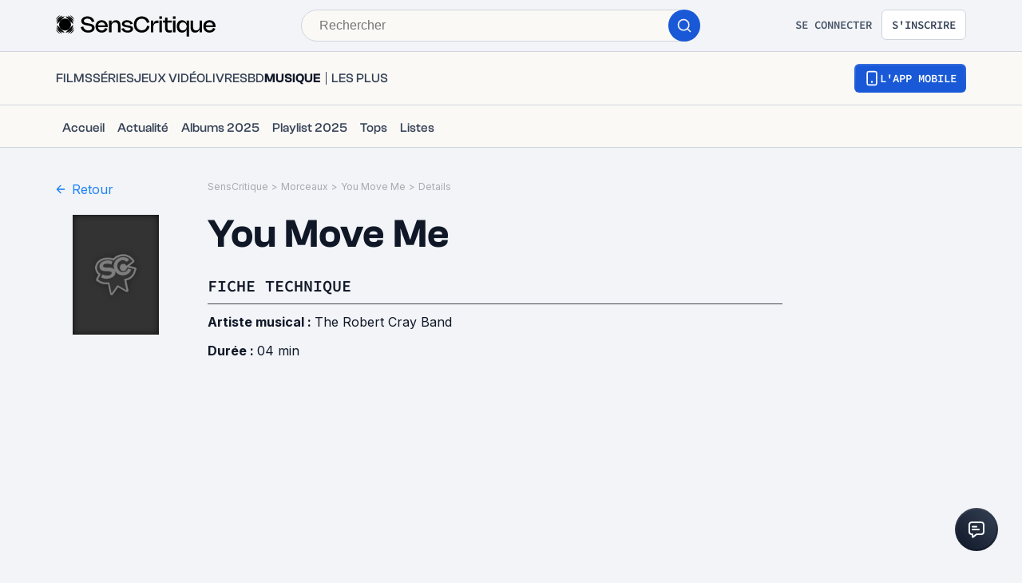

--- FILE ---
content_type: application/javascript; charset=UTF-8
request_url: https://www.senscritique.com/_next/static/chunks/pages/universe/%5Bslug%5D/%5Bid%5D/details-ce9b9abff5f3af8a.js
body_size: 14702
content:
(self.webpackChunk_N_E=self.webpackChunk_N_E||[]).push([[8458],{79010:function(e,n,i){var t={kind:"Document",definitions:[{kind:"OperationDefinition",operation:"query",name:{kind:"Name",value:"ProductDetails"},variableDefinitions:[{kind:"VariableDefinition",variable:{kind:"Variable",name:{kind:"Name",value:"id"}},type:{kind:"NonNullType",type:{kind:"NamedType",name:{kind:"Name",value:"Int"}}},directives:[]}],directives:[],selectionSet:{kind:"SelectionSet",selections:[{kind:"Field",name:{kind:"Name",value:"product"},arguments:[{kind:"Argument",name:{kind:"Name",value:"id"},value:{kind:"Variable",name:{kind:"Name",value:"id"}}}],directives:[],selectionSet:{kind:"SelectionSet",selections:[{kind:"FragmentSpread",name:{kind:"Name",value:"ProductDetailsMinimal"},directives:[]},{kind:"Field",name:{kind:"Name",value:"alternativeTitles"},arguments:[],directives:[]},{kind:"Field",name:{kind:"Name",value:"isbn"},arguments:[],directives:[]},{kind:"Field",name:{kind:"Name",value:"multiplayer"},arguments:[],directives:[]},{kind:"Field",name:{kind:"Name",value:"originalLanguage"},arguments:[],directives:[]},{kind:"Field",name:{kind:"Name",value:"pegiGambling"},arguments:[],directives:[]},{kind:"Field",name:{kind:"Name",value:"pegiLanguage"},arguments:[],directives:[]},{kind:"Field",name:{kind:"Name",value:"pegiRating"},arguments:[],directives:[]},{kind:"Field",name:{kind:"Name",value:"pegiViolence"},arguments:[],directives:[]},{kind:"Field",name:{kind:"Name",value:"currentUserInfos"},arguments:[],directives:[],selectionSet:{kind:"SelectionSet",selections:[{kind:"FragmentSpread",name:{kind:"Name",value:"ProductUserInfos"},directives:[]}]}}]}}]}}],loc:{start:0,end:399}};t.loc.source={body:'#import "queries/Product/fragments/ProductDetailsMinimal.gql"\n#import "queries/Product/fragments/ProductUserInfos.gql"\n\nquery ProductDetails($id: Int!) {\n  product(id: $id) {\n    ...ProductDetailsMinimal\n    alternativeTitles\n    isbn\n    multiplayer\n    originalLanguage\n    pegiGambling\n    pegiLanguage\n    pegiRating\n    pegiViolence\n    currentUserInfos {\n      ...ProductUserInfos\n    }\n  }\n}\n',name:"GraphQL request",locationOffset:{line:1,column:1}};var a={};function r(e){return e.filter(function(e){if("FragmentDefinition"!==e.kind)return!0;var n=e.name.value;return!a[n]&&(a[n]=!0,!0)})}t.definitions=t.definitions.concat(r(i(36957).definitions)),t.definitions=t.definitions.concat(r(i(77017).definitions));var d={};function l(e,n){for(var i=0;i<e.definitions.length;i++){var t=e.definitions[i];if(t.name&&t.name.value==n)return t}}t.definitions.forEach(function(e){if(e.name){var n=new Set;(function e(n,i){if("FragmentSpread"===n.kind)i.add(n.name.value);else if("VariableDefinition"===n.kind){var t=n.type;"NamedType"===t.kind&&i.add(t.name.value)}n.selectionSet&&n.selectionSet.selections.forEach(function(n){e(n,i)}),n.variableDefinitions&&n.variableDefinitions.forEach(function(n){e(n,i)}),n.definitions&&n.definitions.forEach(function(n){e(n,i)})})(e,n),d[e.name.value]=n}}),e.exports=t,e.exports.ProductDetails=function(e,n){var i={kind:e.kind,definitions:[l(e,n)]};e.hasOwnProperty("loc")&&(i.loc=e.loc);var t=d[n]||new Set,a=new Set,r=new Set;for(t.forEach(function(e){r.add(e)});r.size>0;){var s=r;r=new Set,s.forEach(function(e){a.has(e)||(a.add(e),(d[e]||new Set).forEach(function(e){r.add(e)}))})}return a.forEach(function(n){var t=l(e,n);t&&i.definitions.push(t)}),i}(t,"ProductDetails")},28928:function(e,n,i){var t={kind:"Document",definitions:[{kind:"FragmentDefinition",name:{kind:"Name",value:"CommonProductMinimalInfos"},typeCondition:{kind:"NamedType",name:{kind:"Name",value:"Product"}},directives:[],selectionSet:{kind:"SelectionSet",selections:[{kind:"FragmentSpread",name:{kind:"Name",value:"ProductNano"},directives:[]},{kind:"Field",name:{kind:"Name",value:"category"},arguments:[],directives:[]},{kind:"Field",name:{kind:"Name",value:"channel"},arguments:[],directives:[]},{kind:"Field",name:{kind:"Name",value:"dateCreation"},arguments:[],directives:[]},{kind:"Field",name:{kind:"Name",value:"dateLastUpdate"},arguments:[],directives:[]},{kind:"Field",name:{kind:"Name",value:"dateRelease"},arguments:[],directives:[]},{kind:"Field",name:{kind:"Name",value:"dateReleaseEarlyAccess"},arguments:[],directives:[]},{kind:"Field",name:{kind:"Name",value:"dateReleaseJP"},arguments:[],directives:[]},{kind:"Field",name:{kind:"Name",value:"dateReleaseOriginal"},arguments:[],directives:[]},{kind:"Field",name:{kind:"Name",value:"dateReleaseUS"},arguments:[],directives:[]},{kind:"Field",name:{kind:"Name",value:"displayedYear"},arguments:[],directives:[]},{kind:"Field",name:{kind:"Name",value:"duration"},arguments:[],directives:[]},{kind:"Field",name:{kind:"Name",value:"episodeNumber"},arguments:[],directives:[]},{kind:"Field",name:{kind:"Name",value:"frenchReleaseDate"},arguments:[],directives:[]},{kind:"Field",name:{kind:"Name",value:"listCount"},arguments:[],directives:[]},{kind:"Field",name:{kind:"Name",value:"numberOfEpisodes"},arguments:[],directives:[]},{kind:"Field",name:{kind:"Name",value:"numberOfSeasons"},arguments:[],directives:[]},{kind:"Field",name:{kind:"Name",value:"originalRun"},arguments:[],directives:[]},{kind:"Field",name:{kind:"Name",value:"originalTitle"},arguments:[],directives:[]},{kind:"Field",name:{kind:"Name",value:"parentTvShowId"},arguments:[],directives:[]},{kind:"Field",name:{kind:"Name",value:"productionStatus"},arguments:[],directives:[]},{kind:"Field",name:{kind:"Name",value:"retailReleaseDate"},arguments:[],directives:[]},{kind:"Field",name:{kind:"Name",value:"seasonId"},arguments:[],directives:[]},{kind:"Field",name:{kind:"Name",value:"seasonNumber"},arguments:[],directives:[]},{kind:"Field",name:{kind:"Name",value:"subtitle"},arguments:[],directives:[]},{kind:"Field",name:{kind:"Name",value:"synopsis"},arguments:[],directives:[]},{kind:"Field",name:{kind:"Name",value:"url"},arguments:[],directives:[]},{kind:"Field",name:{kind:"Name",value:"canalVOD"},arguments:[],directives:[],selectionSet:{kind:"SelectionSet",selections:[{kind:"Field",name:{kind:"Name",value:"url"},arguments:[],directives:[]}]}},{kind:"Field",name:{kind:"Name",value:"tvChannel"},arguments:[],directives:[],selectionSet:{kind:"SelectionSet",selections:[{kind:"Field",name:{kind:"Name",value:"name"},arguments:[],directives:[]},{kind:"Field",name:{kind:"Name",value:"url"},arguments:[],directives:[]}]}},{kind:"Field",name:{kind:"Name",value:"countries"},arguments:[],directives:[],selectionSet:{kind:"SelectionSet",selections:[{kind:"Field",name:{kind:"Name",value:"id"},arguments:[],directives:[]},{kind:"Field",name:{kind:"Name",value:"name"},arguments:[],directives:[]}]}},{kind:"Field",name:{kind:"Name",value:"franchises"},arguments:[],directives:[],selectionSet:{kind:"SelectionSet",selections:[{kind:"Field",name:{kind:"Name",value:"id"},arguments:[],directives:[]},{kind:"Field",name:{kind:"Name",value:"label"},arguments:[],directives:[]},{kind:"Field",name:{kind:"Name",value:"slug"},arguments:[],directives:[]},{kind:"Field",name:{kind:"Name",value:"url"},arguments:[],directives:[]}]}},{kind:"Field",name:{kind:"Name",value:"gameSystems"},arguments:[],directives:[],selectionSet:{kind:"SelectionSet",selections:[{kind:"Field",name:{kind:"Name",value:"id"},arguments:[],directives:[]},{kind:"Field",name:{kind:"Name",value:"label"},arguments:[],directives:[]}]}},{kind:"Field",name:{kind:"Name",value:"genresInfos"},arguments:[],directives:[],selectionSet:{kind:"SelectionSet",selections:[{kind:"Field",name:{kind:"Name",value:"id"},arguments:[],directives:[]},{kind:"Field",name:{kind:"Name",value:"label"},arguments:[],directives:[]},{kind:"Field",name:{kind:"Name",value:"slug"},arguments:[],directives:[]},{kind:"Field",name:{kind:"Name",value:"url"},arguments:[],directives:[]}]}},{kind:"Field",name:{kind:"Name",value:"isbn"},arguments:[],directives:[]},{kind:"Field",name:{kind:"Name",value:"medias"},arguments:[{kind:"Argument",name:{kind:"Name",value:"backdropSize"},value:{kind:"StringValue",value:"1200",block:!1}}],directives:[],selectionSet:{kind:"SelectionSet",selections:[{kind:"Field",name:{kind:"Name",value:"randomBackdrop"},arguments:[],directives:[]},{kind:"Field",name:{kind:"Name",value:"pictureWithMetadata"},arguments:[],directives:[],selectionSet:{kind:"SelectionSet",selections:[{kind:"Field",name:{kind:"Name",value:"url"},arguments:[],directives:[]},{kind:"Field",name:{kind:"Name",value:"width"},arguments:[],directives:[]},{kind:"Field",name:{kind:"Name",value:"height"},arguments:[],directives:[]}]}},{kind:"Field",name:{kind:"Name",value:"backdrop"},arguments:[],directives:[]},{kind:"Field",name:{kind:"Name",value:"picture"},arguments:[],directives:[]},{kind:"Field",name:{kind:"Name",value:"screenshot"},arguments:[],directives:[]},{kind:"Field",name:{kind:"Name",value:"videos"},arguments:[],directives:[],selectionSet:{kind:"SelectionSet",selections:[{kind:"Field",name:{kind:"Name",value:"id"},arguments:[],directives:[]},{kind:"Field",name:{kind:"Name",value:"image"},arguments:[],directives:[]},{kind:"Field",name:{kind:"Name",value:"provider"},arguments:[],directives:[]},{kind:"Field",name:{kind:"Name",value:"type"},arguments:[],directives:[]}]}}]}},{kind:"Field",name:{kind:"Name",value:"soundtracks"},arguments:[],directives:[],selectionSet:{kind:"SelectionSet",selections:[{kind:"Field",name:{kind:"Name",value:"id"},arguments:[],directives:[]},{kind:"Field",name:{kind:"Name",value:"title"},arguments:[],directives:[]},{kind:"Field",name:{kind:"Name",value:"url"},arguments:[],directives:[]}]}},{kind:"Field",name:{kind:"Name",value:"stats"},arguments:[],directives:[],selectionSet:{kind:"SelectionSet",selections:[{kind:"Field",name:{kind:"Name",value:"currentCount"},arguments:[],directives:[]},{kind:"Field",name:{kind:"Name",value:"ratingCount"},arguments:[],directives:[]},{kind:"Field",name:{kind:"Name",value:"recommendCount"},arguments:[],directives:[]},{kind:"Field",name:{kind:"Name",value:"reviewCount"},arguments:[],directives:[]},{kind:"Field",name:{kind:"Name",value:"wishCount"},arguments:[],directives:[]}]}},{kind:"Field",name:{kind:"Name",value:"__typename"},arguments:[],directives:[]}]}}],loc:{start:0,end:1146}};t.loc.source={body:'#import "queries/Product/fragments/ProductNano.gql"\n\nfragment CommonProductMinimalInfos on Product {\n  ...ProductNano\n  category\n  channel\n  dateCreation\n  dateLastUpdate\n  dateRelease\n  dateReleaseEarlyAccess\n  dateReleaseJP\n  dateReleaseOriginal\n  dateReleaseUS\n  displayedYear\n  duration\n  episodeNumber\n  frenchReleaseDate\n  listCount\n  numberOfEpisodes\n  numberOfSeasons\n  originalRun\n  originalTitle\n  parentTvShowId\n  productionStatus\n  retailReleaseDate\n  seasonId\n  seasonNumber\n  subtitle\n  synopsis\n  url\n  canalVOD {\n    url\n  }\n  tvChannel {\n    name\n    url\n  }\n  countries {\n    id\n    name\n  }\n  franchises {\n    id\n    label\n    slug\n    url\n  }\n  gameSystems {\n    id\n    label\n  }\n  genresInfos {\n    id\n    label\n    slug\n    url\n  }\n  isbn\n  medias(backdropSize: "1200") {\n    randomBackdrop\n    pictureWithMetadata {\n      url\n      width\n      height\n    }\n    backdrop\n    picture\n    screenshot\n    videos {\n      id\n      image\n      provider\n      type\n    }\n  }\n  soundtracks {\n    id\n    title\n    url\n  }\n  stats {\n    currentCount\n    ratingCount\n    recommendCount\n    reviewCount\n    wishCount\n  }\n  __typename\n}\n',name:"GraphQL request",locationOffset:{line:1,column:1}};var a={};t.definitions=t.definitions.concat(i(97542).definitions.filter(function(e){if("FragmentDefinition"!==e.kind)return!0;var n=e.name.value;return!a[n]&&(a[n]=!0,!0)}));var r={};function d(e,n){for(var i=0;i<e.definitions.length;i++){var t=e.definitions[i];if(t.name&&t.name.value==n)return t}}t.definitions.forEach(function(e){if(e.name){var n=new Set;(function e(n,i){if("FragmentSpread"===n.kind)i.add(n.name.value);else if("VariableDefinition"===n.kind){var t=n.type;"NamedType"===t.kind&&i.add(t.name.value)}n.selectionSet&&n.selectionSet.selections.forEach(function(n){e(n,i)}),n.variableDefinitions&&n.variableDefinitions.forEach(function(n){e(n,i)}),n.definitions&&n.definitions.forEach(function(n){e(n,i)})})(e,n),r[e.name.value]=n}}),e.exports=t,e.exports.CommonProductMinimalInfos=function(e,n){var i={kind:e.kind,definitions:[d(e,n)]};e.hasOwnProperty("loc")&&(i.loc=e.loc);var t=r[n]||new Set,a=new Set,l=new Set;for(t.forEach(function(e){l.add(e)});l.size>0;){var s=l;l=new Set,s.forEach(function(e){a.has(e)||(a.add(e),(r[e]||new Set).forEach(function(e){l.add(e)}))})}return a.forEach(function(n){var t=d(e,n);t&&i.definitions.push(t)}),i}(t,"CommonProductMinimalInfos")},36957:function(e,n,i){var t={kind:"Document",definitions:[{kind:"FragmentDefinition",name:{kind:"Name",value:"ProductDetailsMinimal"},typeCondition:{kind:"NamedType",name:{kind:"Name",value:"Product"}},directives:[],selectionSet:{kind:"SelectionSet",selections:[{kind:"FragmentSpread",name:{kind:"Name",value:"ProductMinimal"},directives:[]},{kind:"Field",name:{kind:"Name",value:"budget"},arguments:[],directives:[]},{kind:"Field",alias:{kind:"Name",value:"allActors"},name:{kind:"Name",value:"actors"},arguments:[{kind:"Argument",name:{kind:"Name",value:"fullCasting"},value:{kind:"BooleanValue",value:!0}}],directives:[],selectionSet:{kind:"SelectionSet",selections:[{kind:"Field",name:{kind:"Name",value:"contact"},arguments:[],directives:[],selectionSet:{kind:"SelectionSet",selections:[{kind:"Field",name:{kind:"Name",value:"id"},arguments:[],directives:[]},{kind:"Field",name:{kind:"Name",value:"name"},arguments:[],directives:[]},{kind:"Field",name:{kind:"Name",value:"picture"},arguments:[],directives:[]},{kind:"Field",name:{kind:"Name",value:"dateOfDeath"},arguments:[],directives:[]},{kind:"Field",name:{kind:"Name",value:"url"},arguments:[],directives:[]}]}},{kind:"Field",name:{kind:"Name",value:"name"},arguments:[],directives:[]},{kind:"Field",name:{kind:"Name",value:"person_id"},arguments:[],directives:[]},{kind:"Field",name:{kind:"Name",value:"role"},arguments:[],directives:[]},{kind:"Field",name:{kind:"Name",value:"url"},arguments:[],directives:[]}]}},{kind:"Field",alias:{kind:"Name",value:"allArtists"},name:{kind:"Name",value:"artists"},arguments:[{kind:"Argument",name:{kind:"Name",value:"fullCasting"},value:{kind:"BooleanValue",value:!0}}],directives:[],selectionSet:{kind:"SelectionSet",selections:[{kind:"Field",name:{kind:"Name",value:"name"},arguments:[],directives:[]},{kind:"Field",name:{kind:"Name",value:"person_id"},arguments:[],directives:[]},{kind:"Field",name:{kind:"Name",value:"url"},arguments:[],directives:[]}]}},{kind:"Field",name:{kind:"Name",value:"countries"},arguments:[],directives:[],selectionSet:{kind:"SelectionSet",selections:[{kind:"Field",name:{kind:"Name",value:"id"},arguments:[],directives:[]},{kind:"Field",name:{kind:"Name",value:"name"},arguments:[],directives:[]}]}},{kind:"Field",name:{kind:"Name",value:"developers"},arguments:[],directives:[],selectionSet:{kind:"SelectionSet",selections:[{kind:"Field",name:{kind:"Name",value:"name"},arguments:[],directives:[]},{kind:"Field",name:{kind:"Name",value:"person_id"},arguments:[],directives:[]},{kind:"Field",name:{kind:"Name",value:"url"},arguments:[],directives:[]}]}},{kind:"Field",name:{kind:"Name",value:"directors"},arguments:[],directives:[],selectionSet:{kind:"SelectionSet",selections:[{kind:"Field",name:{kind:"Name",value:"name"},arguments:[],directives:[]},{kind:"Field",name:{kind:"Name",value:"person_id"},arguments:[],directives:[]},{kind:"Field",name:{kind:"Name",value:"url"},arguments:[],directives:[]}]}},{kind:"Field",name:{kind:"Name",value:"distributors"},arguments:[],directives:[],selectionSet:{kind:"SelectionSet",selections:[{kind:"Field",name:{kind:"Name",value:"name"},arguments:[],directives:[]},{kind:"Field",name:{kind:"Name",value:"person_id"},arguments:[],directives:[]},{kind:"Field",name:{kind:"Name",value:"url"},arguments:[],directives:[]}]}},{kind:"Field",name:{kind:"Name",value:"franchises"},arguments:[],directives:[],selectionSet:{kind:"SelectionSet",selections:[{kind:"Field",name:{kind:"Name",value:"id"},arguments:[],directives:[]},{kind:"Field",name:{kind:"Name",value:"label"},arguments:[],directives:[]},{kind:"Field",name:{kind:"Name",value:"slug"},arguments:[],directives:[]},{kind:"Field",name:{kind:"Name",value:"url"},arguments:[],directives:[]}]}},{kind:"Field",name:{kind:"Name",value:"illustrators"},arguments:[],directives:[],selectionSet:{kind:"SelectionSet",selections:[{kind:"Field",name:{kind:"Name",value:"name"},arguments:[],directives:[]},{kind:"Field",name:{kind:"Name",value:"person_id"},arguments:[],directives:[]},{kind:"Field",name:{kind:"Name",value:"url"},arguments:[],directives:[]}]}},{kind:"Field",name:{kind:"Name",value:"pencillers"},arguments:[],directives:[],selectionSet:{kind:"SelectionSet",selections:[{kind:"Field",name:{kind:"Name",value:"name"},arguments:[],directives:[]},{kind:"Field",name:{kind:"Name",value:"person_id"},arguments:[],directives:[]},{kind:"Field",name:{kind:"Name",value:"url"},arguments:[],directives:[]}]}},{kind:"Field",name:{kind:"Name",value:"translators"},arguments:[],directives:[],selectionSet:{kind:"SelectionSet",selections:[{kind:"Field",name:{kind:"Name",value:"name"},arguments:[],directives:[]},{kind:"Field",name:{kind:"Name",value:"person_id"},arguments:[],directives:[]},{kind:"Field",name:{kind:"Name",value:"url"},arguments:[],directives:[]}]}},{kind:"Field",name:{kind:"Name",value:"gameSystems"},arguments:[],directives:[],selectionSet:{kind:"SelectionSet",selections:[{kind:"Field",name:{kind:"Name",value:"id"},arguments:[],directives:[]},{kind:"Field",name:{kind:"Name",value:"label"},arguments:[],directives:[]}]}},{kind:"Field",name:{kind:"Name",value:"genresInfos"},arguments:[],directives:[],selectionSet:{kind:"SelectionSet",selections:[{kind:"Field",name:{kind:"Name",value:"id"},arguments:[],directives:[]},{kind:"Field",name:{kind:"Name",value:"label"},arguments:[],directives:[]},{kind:"Field",name:{kind:"Name",value:"slug"},arguments:[],directives:[]},{kind:"Field",name:{kind:"Name",value:"url"},arguments:[],directives:[]}]}},{kind:"Field",name:{kind:"Name",value:"medias"},arguments:[{kind:"Argument",name:{kind:"Name",value:"backdropSize"},value:{kind:"StringValue",value:"1200",block:!1}}],directives:[],selectionSet:{kind:"SelectionSet",selections:[{kind:"Field",name:{kind:"Name",value:"backdrop"},arguments:[],directives:[]},{kind:"Field",name:{kind:"Name",value:"picture"},arguments:[],directives:[]},{kind:"Field",name:{kind:"Name",value:"pictureWithMetadata"},arguments:[],directives:[],selectionSet:{kind:"SelectionSet",selections:[{kind:"Field",name:{kind:"Name",value:"url"},arguments:[],directives:[]},{kind:"Field",name:{kind:"Name",value:"width"},arguments:[],directives:[]},{kind:"Field",name:{kind:"Name",value:"height"},arguments:[],directives:[]}]}},{kind:"Field",name:{kind:"Name",value:"screenshot"},arguments:[],directives:[]},{kind:"Field",name:{kind:"Name",value:"videos"},arguments:[],directives:[],selectionSet:{kind:"SelectionSet",selections:[{kind:"Field",name:{kind:"Name",value:"id"},arguments:[],directives:[]},{kind:"Field",name:{kind:"Name",value:"image"},arguments:[],directives:[]},{kind:"Field",name:{kind:"Name",value:"provider"},arguments:[],directives:[]}]}}]}},{kind:"Field",alias:{kind:"Name",value:"allProducers"},name:{kind:"Name",value:"producers"},arguments:[{kind:"Argument",name:{kind:"Name",value:"fullCasting"},value:{kind:"BooleanValue",value:!0}}],directives:[],selectionSet:{kind:"SelectionSet",selections:[{kind:"Field",name:{kind:"Name",value:"contact"},arguments:[],directives:[],selectionSet:{kind:"SelectionSet",selections:[{kind:"Field",name:{kind:"Name",value:"gender"},arguments:[],directives:[]},{kind:"Field",name:{kind:"Name",value:"id"},arguments:[],directives:[]},{kind:"Field",name:{kind:"Name",value:"name"},arguments:[],directives:[]},{kind:"Field",name:{kind:"Name",value:"url"},arguments:[],directives:[]}]}},{kind:"Field",name:{kind:"Name",value:"name"},arguments:[],directives:[]},{kind:"Field",name:{kind:"Name",value:"person_id"},arguments:[],directives:[]},{kind:"Field",name:{kind:"Name",value:"url"},arguments:[],directives:[]}]}},{kind:"Field",alias:{kind:"Name",value:"allScreenwriters"},name:{kind:"Name",value:"screenwriters"},arguments:[{kind:"Argument",name:{kind:"Name",value:"fullCasting"},value:{kind:"BooleanValue",value:!0}}],directives:[],selectionSet:{kind:"SelectionSet",selections:[{kind:"Field",name:{kind:"Name",value:"contact"},arguments:[],directives:[],selectionSet:{kind:"SelectionSet",selections:[{kind:"Field",name:{kind:"Name",value:"gender"},arguments:[],directives:[]},{kind:"Field",name:{kind:"Name",value:"id"},arguments:[],directives:[]},{kind:"Field",name:{kind:"Name",value:"name"},arguments:[],directives:[]},{kind:"Field",name:{kind:"Name",value:"url"},arguments:[],directives:[]}]}},{kind:"Field",name:{kind:"Name",value:"person_id"},arguments:[],directives:[]}]}},{kind:"Field",name:{kind:"Name",value:"postfaceWriters"},arguments:[{kind:"Argument",name:{kind:"Name",value:"fullCasting"},value:{kind:"BooleanValue",value:!0}}],directives:[],selectionSet:{kind:"SelectionSet",selections:[{kind:"Field",name:{kind:"Name",value:"name"},arguments:[],directives:[]},{kind:"Field",name:{kind:"Name",value:"person_id"},arguments:[],directives:[]},{kind:"Field",name:{kind:"Name",value:"url"},arguments:[],directives:[]}]}},{kind:"Field",name:{kind:"Name",value:"prefaceWriters"},arguments:[{kind:"Argument",name:{kind:"Name",value:"fullCasting"},value:{kind:"BooleanValue",value:!0}}],directives:[],selectionSet:{kind:"SelectionSet",selections:[{kind:"Field",name:{kind:"Name",value:"name"},arguments:[],directives:[]},{kind:"Field",name:{kind:"Name",value:"person_id"},arguments:[],directives:[]},{kind:"Field",name:{kind:"Name",value:"url"},arguments:[],directives:[]}]}},{kind:"Field",name:{kind:"Name",value:"soundtracks"},arguments:[],directives:[],selectionSet:{kind:"SelectionSet",selections:[{kind:"Field",name:{kind:"Name",value:"id"},arguments:[],directives:[]},{kind:"Field",name:{kind:"Name",value:"product"},arguments:[],directives:[],selectionSet:{kind:"SelectionSet",selections:[{kind:"Field",name:{kind:"Name",value:"artists"},arguments:[],directives:[],selectionSet:{kind:"SelectionSet",selections:[{kind:"Field",name:{kind:"Name",value:"person_id"},arguments:[],directives:[]},{kind:"Field",name:{kind:"Name",value:"name"},arguments:[],directives:[]},{kind:"Field",name:{kind:"Name",value:"url"},arguments:[],directives:[]}]}}]}},{kind:"Field",name:{kind:"Name",value:"title"},arguments:[],directives:[]},{kind:"Field",name:{kind:"Name",value:"url"},arguments:[],directives:[]}]}},{kind:"Field",name:{kind:"Name",value:"__typename"},arguments:[],directives:[]}]}}],loc:{start:0,end:1630}};t.loc.source={body:'#import "queries/Product/fragments/ProductMinimal.gql"\n\nfragment ProductDetailsMinimal on Product {\n  ...ProductMinimal\n  budget\n  allActors: actors(fullCasting: true) {\n    contact {\n      id\n      name\n      picture\n      dateOfDeath\n      url\n    }\n    name\n    person_id\n    role\n    url\n  }\n  allArtists: artists(fullCasting: true) {\n    name\n    person_id\n    url\n  }\n  countries {\n    id\n    name\n  }\n  developers {\n    name\n    person_id\n    url\n  }\n  directors {\n    name\n    person_id\n    url\n  }\n  distributors {\n    name\n    person_id\n    url\n  }\n  franchises {\n    id\n    label\n    slug\n    url\n  }\n  illustrators {\n    name\n    person_id\n    url\n  }\n  pencillers {\n    name\n    person_id\n    url\n  }\n  translators {\n    name\n    person_id\n    url\n  }\n  gameSystems {\n    id\n    label\n  }\n  genresInfos {\n    id\n    label\n    slug\n    url\n  }\n  medias(backdropSize: "1200") {\n    backdrop\n    picture\n    pictureWithMetadata {\n      url\n      width\n      height\n    }\n    screenshot\n    videos {\n      id\n      image\n      provider\n    }\n  }\n  allProducers: producers(fullCasting: true) {\n    contact {\n      gender\n      id\n      name\n      url\n    }\n    name\n    person_id\n    url\n  }\n  allScreenwriters: screenwriters(fullCasting: true) {\n    contact {\n      gender\n      id\n      name\n      url\n    }\n    person_id\n  }\n  postfaceWriters(fullCasting: true) {\n    name\n    person_id\n    url\n  }\n  prefaceWriters(fullCasting: true) {\n    name\n    person_id\n    url\n  }\n  soundtracks {\n    id\n    product {\n      artists {\n        person_id\n        name\n        url\n      }\n    }\n    title\n    url\n  }\n  __typename\n}\n',name:"GraphQL request",locationOffset:{line:1,column:1}};var a={};t.definitions=t.definitions.concat(i(15055).definitions.filter(function(e){if("FragmentDefinition"!==e.kind)return!0;var n=e.name.value;return!a[n]&&(a[n]=!0,!0)}));var r={};function d(e,n){for(var i=0;i<e.definitions.length;i++){var t=e.definitions[i];if(t.name&&t.name.value==n)return t}}t.definitions.forEach(function(e){if(e.name){var n=new Set;(function e(n,i){if("FragmentSpread"===n.kind)i.add(n.name.value);else if("VariableDefinition"===n.kind){var t=n.type;"NamedType"===t.kind&&i.add(t.name.value)}n.selectionSet&&n.selectionSet.selections.forEach(function(n){e(n,i)}),n.variableDefinitions&&n.variableDefinitions.forEach(function(n){e(n,i)}),n.definitions&&n.definitions.forEach(function(n){e(n,i)})})(e,n),r[e.name.value]=n}}),e.exports=t,e.exports.ProductDetailsMinimal=function(e,n){var i={kind:e.kind,definitions:[d(e,n)]};e.hasOwnProperty("loc")&&(i.loc=e.loc);var t=r[n]||new Set,a=new Set,l=new Set;for(t.forEach(function(e){l.add(e)});l.size>0;){var s=l;l=new Set,s.forEach(function(e){a.has(e)||(a.add(e),(r[e]||new Set).forEach(function(e){l.add(e)}))})}return a.forEach(function(n){var t=d(e,n);t&&i.definitions.push(t)}),i}(t,"ProductDetailsMinimal")},15055:function(e,n,i){var t={kind:"Document",definitions:[{kind:"FragmentDefinition",name:{kind:"Name",value:"ProductMinimal"},typeCondition:{kind:"NamedType",name:{kind:"Name",value:"Product"}},directives:[],selectionSet:{kind:"SelectionSet",selections:[{kind:"FragmentSpread",name:{kind:"Name",value:"CommonProductMinimalInfos"},directives:[]},{kind:"FragmentSpread",name:{kind:"Name",value:"ProductProfessions"},directives:[]}]}}],loc:{start:0,end:220}};t.loc.source={body:'#import "queries/Product/fragments/CommonProductMinimalInfos.gql"\n#import "queries/Product/fragments/ProductProfessions.gql"\n\nfragment ProductMinimal on Product {\n  ...CommonProductMinimalInfos\n  ...ProductProfessions\n}\n',name:"GraphQL request",locationOffset:{line:1,column:1}};var a={};function r(e){return e.filter(function(e){if("FragmentDefinition"!==e.kind)return!0;var n=e.name.value;return!a[n]&&(a[n]=!0,!0)})}t.definitions=t.definitions.concat(r(i(28928).definitions)),t.definitions=t.definitions.concat(r(i(85208).definitions));var d={};function l(e,n){for(var i=0;i<e.definitions.length;i++){var t=e.definitions[i];if(t.name&&t.name.value==n)return t}}t.definitions.forEach(function(e){if(e.name){var n=new Set;(function e(n,i){if("FragmentSpread"===n.kind)i.add(n.name.value);else if("VariableDefinition"===n.kind){var t=n.type;"NamedType"===t.kind&&i.add(t.name.value)}n.selectionSet&&n.selectionSet.selections.forEach(function(n){e(n,i)}),n.variableDefinitions&&n.variableDefinitions.forEach(function(n){e(n,i)}),n.definitions&&n.definitions.forEach(function(n){e(n,i)})})(e,n),d[e.name.value]=n}}),e.exports=t,e.exports.ProductMinimal=function(e,n){var i={kind:e.kind,definitions:[l(e,n)]};e.hasOwnProperty("loc")&&(i.loc=e.loc);var t=d[n]||new Set,a=new Set,r=new Set;for(t.forEach(function(e){r.add(e)});r.size>0;){var s=r;r=new Set,s.forEach(function(e){a.has(e)||(a.add(e),(d[e]||new Set).forEach(function(e){r.add(e)}))})}return a.forEach(function(n){var t=l(e,n);t&&i.definitions.push(t)}),i}(t,"ProductMinimal")},97542:function(e){var n={kind:"Document",definitions:[{kind:"FragmentDefinition",name:{kind:"Name",value:"ProductNano"},typeCondition:{kind:"NamedType",name:{kind:"Name",value:"Product"}},directives:[],selectionSet:{kind:"SelectionSet",selections:[{kind:"Field",name:{kind:"Name",value:"id"},arguments:[],directives:[]},{kind:"Field",name:{kind:"Name",value:"rating"},arguments:[],directives:[]},{kind:"Field",name:{kind:"Name",value:"slug"},arguments:[],directives:[]},{kind:"Field",name:{kind:"Name",value:"title"},arguments:[],directives:[]},{kind:"Field",name:{kind:"Name",value:"universe"},arguments:[],directives:[]},{kind:"Field",name:{kind:"Name",value:"url"},arguments:[],directives:[]},{kind:"Field",name:{kind:"Name",value:"yearOfProduction"},arguments:[],directives:[]},{kind:"Field",name:{kind:"Name",value:"medias"},arguments:[{kind:"Argument",name:{kind:"Name",value:"backdropSize"},value:{kind:"StringValue",value:"1200",block:!1}}],directives:[],selectionSet:{kind:"SelectionSet",selections:[{kind:"Field",name:{kind:"Name",value:"backdrop"},arguments:[],directives:[]},{kind:"Field",name:{kind:"Name",value:"picture"},arguments:[],directives:[]},{kind:"Field",name:{kind:"Name",value:"pictureWithMetadata"},arguments:[],directives:[],selectionSet:{kind:"SelectionSet",selections:[{kind:"Field",name:{kind:"Name",value:"url"},arguments:[],directives:[]},{kind:"Field",name:{kind:"Name",value:"width"},arguments:[],directives:[]},{kind:"Field",name:{kind:"Name",value:"height"},arguments:[],directives:[]}]}},{kind:"Field",name:{kind:"Name",value:"screenshot"},arguments:[],directives:[]}]}},{kind:"Field",name:{kind:"Name",value:"__typename"},arguments:[],directives:[]}]}}],loc:{start:0,end:258}};n.loc.source={body:'fragment ProductNano on Product {\n  id\n  rating\n  slug\n  title\n  universe\n  url\n  yearOfProduction\n  medias(backdropSize: "1200") {\n    backdrop\n    picture\n    pictureWithMetadata {\n      url\n      width\n      height\n    }\n    screenshot\n  }\n  __typename\n}\n',name:"GraphQL request",locationOffset:{line:1,column:1}};var i={};function t(e,n){for(var i=0;i<e.definitions.length;i++){var t=e.definitions[i];if(t.name&&t.name.value==n)return t}}n.definitions.forEach(function(e){if(e.name){var n=new Set;(function e(n,i){if("FragmentSpread"===n.kind)i.add(n.name.value);else if("VariableDefinition"===n.kind){var t=n.type;"NamedType"===t.kind&&i.add(t.name.value)}n.selectionSet&&n.selectionSet.selections.forEach(function(n){e(n,i)}),n.variableDefinitions&&n.variableDefinitions.forEach(function(n){e(n,i)}),n.definitions&&n.definitions.forEach(function(n){e(n,i)})})(e,n),i[e.name.value]=n}}),e.exports=n,e.exports.ProductNano=function(e,n){var a={kind:e.kind,definitions:[t(e,n)]};e.hasOwnProperty("loc")&&(a.loc=e.loc);var r=i[n]||new Set,d=new Set,l=new Set;for(r.forEach(function(e){l.add(e)});l.size>0;){var s=l;l=new Set,s.forEach(function(e){d.has(e)||(d.add(e),(i[e]||new Set).forEach(function(e){l.add(e)}))})}return d.forEach(function(n){var i=t(e,n);i&&a.definitions.push(i)}),a}(n,"ProductNano")},85208:function(e){var n={kind:"Document",definitions:[{kind:"FragmentDefinition",name:{kind:"Name",value:"ProductProfessions"},typeCondition:{kind:"NamedType",name:{kind:"Name",value:"Product"}},directives:[],selectionSet:{kind:"SelectionSet",selections:[{kind:"Field",name:{kind:"Name",value:"actors"},arguments:[],directives:[],selectionSet:{kind:"SelectionSet",selections:[{kind:"Field",name:{kind:"Name",value:"name"},arguments:[],directives:[]},{kind:"Field",name:{kind:"Name",value:"person_id"},arguments:[],directives:[]},{kind:"Field",name:{kind:"Name",value:"url"},arguments:[],directives:[]}]}},{kind:"Field",name:{kind:"Name",value:"artists"},arguments:[],directives:[],selectionSet:{kind:"SelectionSet",selections:[{kind:"Field",name:{kind:"Name",value:"name"},arguments:[],directives:[]},{kind:"Field",name:{kind:"Name",value:"person_id"},arguments:[],directives:[]},{kind:"Field",name:{kind:"Name",value:"url"},arguments:[],directives:[]}]}},{kind:"Field",name:{kind:"Name",value:"authors"},arguments:[],directives:[],selectionSet:{kind:"SelectionSet",selections:[{kind:"Field",name:{kind:"Name",value:"name"},arguments:[],directives:[]},{kind:"Field",name:{kind:"Name",value:"person_id"},arguments:[],directives:[]},{kind:"Field",name:{kind:"Name",value:"url"},arguments:[],directives:[]}]}},{kind:"Field",name:{kind:"Name",value:"tvChannel"},arguments:[],directives:[],selectionSet:{kind:"SelectionSet",selections:[{kind:"Field",name:{kind:"Name",value:"name"},arguments:[],directives:[]},{kind:"Field",name:{kind:"Name",value:"url"},arguments:[],directives:[]}]}},{kind:"Field",name:{kind:"Name",value:"creators"},arguments:[],directives:[],selectionSet:{kind:"SelectionSet",selections:[{kind:"Field",name:{kind:"Name",value:"name"},arguments:[],directives:[]},{kind:"Field",name:{kind:"Name",value:"person_id"},arguments:[],directives:[]},{kind:"Field",name:{kind:"Name",value:"url"},arguments:[],directives:[]}]}},{kind:"Field",name:{kind:"Name",value:"developers"},arguments:[],directives:[],selectionSet:{kind:"SelectionSet",selections:[{kind:"Field",name:{kind:"Name",value:"name"},arguments:[],directives:[]},{kind:"Field",name:{kind:"Name",value:"person_id"},arguments:[],directives:[]},{kind:"Field",name:{kind:"Name",value:"url"},arguments:[],directives:[]}]}},{kind:"Field",name:{kind:"Name",value:"directors"},arguments:[],directives:[],selectionSet:{kind:"SelectionSet",selections:[{kind:"Field",name:{kind:"Name",value:"name"},arguments:[],directives:[]},{kind:"Field",name:{kind:"Name",value:"person_id"},arguments:[],directives:[]},{kind:"Field",name:{kind:"Name",value:"url"},arguments:[],directives:[]}]}},{kind:"Field",name:{kind:"Name",value:"distributors"},arguments:[],directives:[],selectionSet:{kind:"SelectionSet",selections:[{kind:"Field",name:{kind:"Name",value:"name"},arguments:[],directives:[]},{kind:"Field",name:{kind:"Name",value:"person_id"},arguments:[],directives:[]},{kind:"Field",name:{kind:"Name",value:"url"},arguments:[],directives:[]}]}},{kind:"Field",name:{kind:"Name",value:"illustrators"},arguments:[],directives:[],selectionSet:{kind:"SelectionSet",selections:[{kind:"Field",name:{kind:"Name",value:"name"},arguments:[],directives:[]},{kind:"Field",name:{kind:"Name",value:"person_id"},arguments:[],directives:[]},{kind:"Field",name:{kind:"Name",value:"url"},arguments:[],directives:[]}]}},{kind:"Field",name:{kind:"Name",value:"musicLabels"},arguments:[],directives:[],selectionSet:{kind:"SelectionSet",selections:[{kind:"Field",name:{kind:"Name",value:"name"},arguments:[],directives:[]},{kind:"Field",name:{kind:"Name",value:"person_id"},arguments:[],directives:[]},{kind:"Field",name:{kind:"Name",value:"url"},arguments:[],directives:[]}]}},{kind:"Field",name:{kind:"Name",value:"pencillers"},arguments:[],directives:[],selectionSet:{kind:"SelectionSet",selections:[{kind:"Field",name:{kind:"Name",value:"name"},arguments:[],directives:[]},{kind:"Field",name:{kind:"Name",value:"person_id"},arguments:[],directives:[]},{kind:"Field",name:{kind:"Name",value:"url"},arguments:[],directives:[]}]}},{kind:"Field",name:{kind:"Name",value:"producers"},arguments:[],directives:[],selectionSet:{kind:"SelectionSet",selections:[{kind:"Field",name:{kind:"Name",value:"name"},arguments:[],directives:[]},{kind:"Field",name:{kind:"Name",value:"person_id"},arguments:[],directives:[]},{kind:"Field",name:{kind:"Name",value:"url"},arguments:[],directives:[]}]}},{kind:"Field",name:{kind:"Name",value:"publishers"},arguments:[],directives:[],selectionSet:{kind:"SelectionSet",selections:[{kind:"Field",name:{kind:"Name",value:"name"},arguments:[],directives:[]},{kind:"Field",name:{kind:"Name",value:"person_id"},arguments:[],directives:[]},{kind:"Field",name:{kind:"Name",value:"url"},arguments:[],directives:[]}]}},{kind:"Field",name:{kind:"Name",value:"translators"},arguments:[],directives:[],selectionSet:{kind:"SelectionSet",selections:[{kind:"Field",name:{kind:"Name",value:"name"},arguments:[],directives:[]},{kind:"Field",name:{kind:"Name",value:"person_id"},arguments:[],directives:[]},{kind:"Field",name:{kind:"Name",value:"url"},arguments:[],directives:[]}]}},{kind:"Field",name:{kind:"Name",value:"__typename"},arguments:[],directives:[]}]}}],loc:{start:0,end:733}};n.loc.source={body:"fragment ProductProfessions on Product {\n  actors {\n    name\n    person_id\n    url\n  }\n  artists {\n    name\n    person_id\n    url\n  }\n  authors {\n    name\n    person_id\n    url\n  }\n  tvChannel {\n    name\n    url\n  }\n  creators {\n    name\n    person_id\n    url\n  }\n  developers {\n    name\n    person_id\n    url\n  }\n  directors {\n    name\n    person_id\n    url\n  }\n  distributors {\n    name\n    person_id\n    url\n  }\n  illustrators {\n    name\n    person_id\n    url\n  }\n  musicLabels {\n    name\n    person_id\n    url\n  }\n  pencillers {\n    name\n    person_id\n    url\n  }\n  producers {\n    name\n    person_id\n    url\n  }\n  publishers {\n    name\n    person_id\n    url\n  }\n  translators {\n    name\n    person_id\n    url\n  }\n  __typename\n}\n",name:"GraphQL request",locationOffset:{line:1,column:1}};var i={};function t(e,n){for(var i=0;i<e.definitions.length;i++){var t=e.definitions[i];if(t.name&&t.name.value==n)return t}}n.definitions.forEach(function(e){if(e.name){var n=new Set;(function e(n,i){if("FragmentSpread"===n.kind)i.add(n.name.value);else if("VariableDefinition"===n.kind){var t=n.type;"NamedType"===t.kind&&i.add(t.name.value)}n.selectionSet&&n.selectionSet.selections.forEach(function(n){e(n,i)}),n.variableDefinitions&&n.variableDefinitions.forEach(function(n){e(n,i)}),n.definitions&&n.definitions.forEach(function(n){e(n,i)})})(e,n),i[e.name.value]=n}}),e.exports=n,e.exports.ProductProfessions=function(e,n){var a={kind:e.kind,definitions:[t(e,n)]};e.hasOwnProperty("loc")&&(a.loc=e.loc);var r=i[n]||new Set,d=new Set,l=new Set;for(r.forEach(function(e){l.add(e)});l.size>0;){var s=l;l=new Set,s.forEach(function(e){d.has(e)||(d.add(e),(i[e]||new Set).forEach(function(e){l.add(e)}))})}return d.forEach(function(n){var i=t(e,n);i&&a.definitions.push(i)}),a}(n,"ProductProfessions")},87007:function(e,n,i){(window.__NEXT_P=window.__NEXT_P||[]).push(["/universe/[slug]/[id]/details",function(){return i(12536)}])},74346:function(e,n,i){"use strict";var t=i(85893),a=i(41664),r=i.n(a),d=i(41686),l=i(39669),s=i(39343);let o=d.ZP.a.withConfig({componentId:"sc-a947636d-0"})(["align-items:center;cursor:pointer;display:grid;grid-gap:",";grid-template-columns:repeat(2,max-content);width:fit-content;"],e=>{let{theme:n,withoutIcon:i}=e;return i?0:n.gap.ms}),u=(0,d.ZP)(s.Z).withConfig({componentId:"sc-a947636d-1"})(["transform:rotate(180deg);"]),c=(0,d.ZP)(l.bZ).withConfig({componentId:"sc-a947636d-2"})(["color:",";"],e=>{let{theme:n,color:i}=e;return i?n.colors[i]:n.colors.blueDodger});n.Z=e=>{let{href:n,label:i="Retour",onClick:a=()=>{},size:d="m",withoutIcon:l=!1,color:s="blueDodger"}=e,m=(0,t.jsxs)(o,{"data-testid":"back-button",href:n,onClick:a,withoutIcon:l,children:[l?null:(0,t.jsx)(u,{color:s}),(0,t.jsx)(c,{as:"span",size:d,color:s,children:i})]});return n?(0,t.jsx)(r(),{href:n,passHref:!0,legacyBehavior:!0,children:m}):m}},92907:function(e,n,i){"use strict";i.d(n,{Z:function(){return A}});var t=i(85893),a=i(46710),r=i(41664),d=i.n(r),l=i(45697),s=i.n(l),o=i(41686),u=i(39669),c=i(38775),m=i(92328),v=i(16664),g=i(16761),k=i(75829);let f={text:"SensCritique",url:"/"},p=function(e){let n=arguments.length>1&&void 0!==arguments[1]?arguments[1]:{},{suffixItem:i}=n;return e?[f,{text:e.name,url:e.url},i?{...i,url:i.url||"".concat(e.url,"/").concat(i.suffix)}:null].filter(e=>(null==e?void 0:e.text)&&(null==e?void 0:e.url)):[f]},h=function(e){var n,i,t,a;let r=arguments.length>1&&void 0!==arguments[1]?arguments[1]:{},d=arguments.length>2&&void 0!==arguments[2]?arguments[2]:{},{suffixItem:l}=r,{review:s}=d;if(!e||!e.universe)return[f];let o=(0,m.j0)(e.universe),u=(0,g.A5)(e.universe,"p"),k=null;if(e.universe===(0,v.V)("tvShowEpisode")){u=(0,g.A5)((0,v.V)("tvShow"),"p");let n=e.parentTvShow||e.preloadedParentTvShow;k={text:null==n?void 0:n.title,url:null==n?void 0:n.url}}let p=[f,{text:(0,c.kC)(u).trim(),url:o},{text:(0,c.kC)(null==e?void 0:null===(i=e.genresInfos)||void 0===i?void 0:null===(n=i[0])||void 0===n?void 0:n.label),url:null==e?void 0:null===(a=e.genresInfos)||void 0===a?void 0:null===(t=a[0])||void 0===t?void 0:t.url},k,{text:e.title,url:e.url},l?{...l,url:l.url||"".concat(e.url,"/").concat(l.suffix)}:null].filter(e=>(null==e?void 0:e.text)&&(null==e?void 0:e.url));return s&&(p=[...p,{text:"Critiques",url:"".concat(e.url,"/critiques")},{text:"Avis de ".concat(null==s?void 0:s.author.username),url:s.url}]),p},N=function(e){let n=arguments.length>1&&void 0!==arguments[1]?arguments[1]:{},{suffixItem:i}=n;return(null==e?void 0:e.name)?[f,{text:e.name,url:e.url},i?{...i,url:i.url||"".concat(e.url,"/").concat(i.suffix)}:null].filter(e=>(null==e?void 0:e.text)&&(null==e?void 0:e.url)):[f]},b=e=>(null==e?void 0:e.user.name)&&(null==e?void 0:e.me.name)?[f,{text:"".concat(e.user.name," vs ").concat(e.me.name),url:"".concat(e.user.url,"/versus")}]:[f],S=e=>{let{suffixItem:n}=e;return[f,{text:"Catalogue",url:"/".concat(n.url)}]},F=function(e){let n=arguments.length>1&&void 0!==arguments[1]?arguments[1]:{},i=arguments.length>2?arguments[2]:void 0,{suffixItem:t}=n;return e?[f,{text:i("universe.breadcrumb.breadcrumb",{context:e}),url:(0,m.j0)((0,v.V)(e))},t?{...t,url:"#"}:null].filter(e=>null==e?void 0:e.text):[f]},x=function(e){let n=arguments.length>1&&void 0!==arguments[1]?arguments[1]:[],i=arguments.length>2?arguments[2]:void 0,{suffixItems:t}=n;return e?[f,{text:i("homeUniverse.name",{context:e}),url:i("homeUniverse.url",{context:e})},t&&t[0]||null,t&&t[1]||null].filter(e=>null==e?void 0:e.text):[f]},w=function(e){let n=arguments.length>1&&void 0!==arguments[1]?arguments[1]:{},{suffixItem:i}=n;return e?[f,{text:(0,c.kC)(e.author.name).trim(),url:e.author.url},i?{...i,url:"/".concat(e.author.username,"/listes")}:null,{text:(0,c.kC)(e.label).trim(),url:e.url}].filter(e=>(null==e?void 0:e.text)&&(null==e?void 0:e.url)):[f]},C=function(e){let n=arguments.length>1&&void 0!==arguments[1]?arguments[1]:{},i=arguments.length>2?arguments[2]:void 0,{suffixItem:t}=n,a=(0,m.j0)(k.JO[e.toUpperCase()]);return e?[f,{text:i("universe.breadcrumb.breadcrumb_".concat(e)),url:a},t?{...t,url:"#"}:null].filter(e=>null==e?void 0:e.text):[f]},y=function(){let e=arguments.length>0&&void 0!==arguments[0]?arguments[0]:{},{suffixItem:n}=e;return[f,n?{...n,url:"#"}:null].filter(e=>null==e?void 0:e.text)},P=function(e){var n,i,t,a;let r=arguments.length>1&&void 0!==arguments[1]?arguments[1]:{},{suffixItem:d}=r;if(!e)return[f];let l=(0,g.A5)(e.universe,"p").trim(),s=(0,m.j0)(e.universe);return[f,{text:(0,c.kC)(l),url:s},d?{...d,url:"".concat(s,"/sondages")}:null,{text:(0,c.kC)((null===(n=e.parent)||void 0===n?void 0:n.label)||e.label).trim(),url:(null===(i=e.parent)||void 0===i?void 0:i.url)||e.url},{text:"R\xe9ponses de ".concat(null==e?void 0:null===(t=e.author)||void 0===t?void 0:t.name),url:null==e?void 0:null===(a=e.author)||void 0===a?void 0:a.url}].filter(e=>(null==e?void 0:e.text)&&e.url)},j=function(){let e=arguments.length>0&&void 0!==arguments[0]?arguments[0]:{},{suffixItem:n}=e;return[f,{text:"Films",url:"/Film"},n?{...n,url:"#"}:null,{text:"Programme TV",url:"#"}].filter(e=>null==e?void 0:e.text)},_=function(e){let n=arguments.length>1&&void 0!==arguments[1]?arguments[1]:{},{suffixItem:i}=n;return[f,{text:e("blog.breadcrumb.label"),url:"/l-edito"},i?{...i,url:"#"}:null].filter(e=>null==e?void 0:e.text)},O=function(e){let{activity:n,contact:i,everymovie:t,homeUniverse:a,list:r,pollAnswer:d,product:l,review:s,search:o,topUniverse:u,universe:c,user:m,versus:v,blog:g}=e,k=arguments.length>1&&void 0!==arguments[1]?arguments[1]:{},O=arguments.length>2?arguments[2]:void 0;return n?y(k):i?p(i,k):t?j(k):a?x(a,k,O):r?w(r,k):d?P(d,k):l?h(l,k,{review:s}):o?S(k):u?C(u,k,O):c?F(c,k,O):m?N(m,k):v?b(v):g?_(O,k):(null==k?void 0:k.suffixItem)?[f,null==k?void 0:k.suffixItem]:[f]};var I=i(99339),Z=i(49862),D=i(84459),E=i(25674),L=i(10183);let R=o.ZP.div.withConfig({componentId:"sc-ed82e5ae-0"})(["display:block;"]),T=(0,o.ZP)(u.bZ).withConfig({componentId:"sc-ed82e5ae-1"})(["",";color:",";display:inline-block;"],e=>{let{theme:n}=e;return n.ellipsis(230)},e=>{let{theme:n}=e;return n.colors.greyChateau}),M=(0,o.ZP)(T).withConfig({componentId:"sc-ed82e5ae-2"})(["padding:",";"],e=>{let{theme:n}=e;return"0 ".concat(n.gap.xs," 0 ").concat(n.gap.xs)}),q=e=>{let{activity:n,className:i,contact:r,everymovie:l,homeUniverse:s,list:o,options:u,optionsUniverse:c,pollAnswer:m,product:v,review:g,search:k,topUniverse:f,universe:p,user:h,versus:N,blog:b}=e,{t:S}=(0,a.$G)("common"),F=O({activity:n,contact:r,everymovie:l,homeUniverse:s,list:o,pollAnswer:m,product:v,review:g,search:k,topUniverse:f,universe:p,user:h,versus:N,blog:b},s?c:u,S);return(null==F?void 0:F.length)?(0,t.jsx)(R,{className:i,"data-testid":"breadcrumb",children:F.map((e,n)=>(0,t.jsxs)("span",{children:[(0,t.jsx)(d(),{href:null==e?void 0:e.url,passHref:!0,prefetch:!1,legacyBehavior:!0,children:(0,t.jsx)(T,{as:"a",href:null==e?void 0:e.url,size:"xs",children:e.text})}),n!==F.length-1&&(0,t.jsx)(M,{as:"span",size:"xs",children:">"})]},e.text))}):null};q.propTypes={activity:s().bool,blog:s().bool,className:s().string,contact:I.u,everymovie:s().bool,homeUniverse:s().string,list:L.RH,options:s().shape({suffixItem:s().shape({suffix:s().string,text:s().string,url:s().string})}),optionsUniverse:s().shape({suffixItems:s().arrayOf(s().shape({suffix:s().string,text:s().string,url:s().string}))}),pollAnswer:L.RH,product:Z.kv,review:D.Nn,search:s().bool,topUniverse:s().string,universe:s().string,user:E.dO,versus:s().shape({me:E.dO.isRequired,user:E.dO.isRequired})},q.defaultProps={activity:!1,className:null,contact:null,everymovie:!1,homeUniverse:null,list:null,options:{},optionsUniverse:{},pollAnswer:null,product:null,review:null,search:!1,topUniverse:null,universe:null,user:null,versus:null,blog:!1};var A=q},58366:function(e,n,i){"use strict";var t=i(85893),a=i(46710),r=i(41664),d=i.n(r),l=i(41686),s=i(39669),o=i(12884),u=i(33800),c=i(93079),m=i(82052),v=i(58478);let g=l.ZP.div.withConfig({componentId:"sc-4d78f65e-0"})(["width:","px;"],e=>{let{size:n,theme:i}=e;return i.contactPosterSize[v.L9[n]].width}),k=l.ZP.div.withConfig({componentId:"sc-4d78f65e-1"})(["display:block;margin-top:",";a{font-weight:",";color:",";}"],e=>{let{theme:n}=e;return n.gap.s},e=>{let{theme:n}=e;return n.fontWeight.bold},e=>{let{isPremium:n,theme:i}=e;return n?i.colors.white:i.new.colors.text.textPrimary}),f=(0,l.ZP)(s.bZ).withConfig({componentId:"sc-4d78f65e-2"})(["color:",";display:block;margin-top:",";"],e=>{let{isPremium:n,theme:i}=e;return n?i.colors.white:i.new.colors.text.textSecondary},e=>{let{theme:n}=e;return n.gap.s}),p=(0,l.ZP)(c.Z).withConfig({componentId:"sc-4d78f65e-3"})(["color:",";font-weight:",";margin-top:",";"],e=>{let{theme:n}=e;return n.colors.greyChateau},e=>{let{theme:n}=e;return n.fontWeight.normal},e=>{let{theme:n}=e;return n.gap.xs});n.Z=e=>{let{contact:n,isVisible:i,size:r="m",titleTag:l="p",withDate:s=!1,withRole:c=!1,isPremium:v=!1}=e,{t:h}=(0,a.$G)("common"),{name:N,picture:b,role:S,url:F,currentUserInfos:x}=new m.Z(n,h);return(0,t.jsxs)(g,{"data-testid":"contact-card",size:r,children:[(0,t.jsx)(d(),{href:F||"/",prefetch:!1,children:(0,t.jsx)(o.Z,{alt:N,className:N,isVisible:i,radiusSize:"ml",size:r,src:b,dead:!!(null==n?void 0:n.dateOfDeath)})}),(0,t.jsx)(k,{isPremium:v,as:l,children:(0,t.jsx)(u.Z,{href:F,type:"secondary",prefetch:!1,size:"md",children:N})}),c&&S&&(0,t.jsx)(f,{size:"md",isPremium:v,children:S}),s&&(null==x?void 0:x.dateLiked)&&(0,t.jsx)(p,{className:"timestamp",date:null==x?void 0:x.dateLiked})]})}},12884:function(e,n,i){"use strict";var t=i(85893),a=i(89755),r=i.n(a);i(67294);var d=i(41686),l=i(58478),s=i(11199);let o=d.ZP.div.withConfig({componentId:"sc-a3c6439f-0"})(["height:","px;overflow:hidden;border-radius:",";filter:",";"],e=>{let{height:n}=e;return n},e=>{let{noRadius:n,radiusSize:i,theme:t}=e;return n?0:t.radius[i]},e=>{let{dead:n}=e;return n?"grayscale(100%)":"none"});n.Z=e=>{let{alt:n,className:i="",isVisible:a=!1,noRadius:d=!1,radiusSize:u="m",size:c="m",src:m=null,dead:v=!1}=e,{height:g,width:k}=l.ZP.contactPosterSize[l.L9[c]],f=m?(0,s.B)(m,"".concat(k,"x").concat(g)):"https://media.senscritique.com/missing/212/150_200/missing.jpg";return(0,t.jsx)(o,{className:i,"data-srcname":f,"data-testid":"contact-poster",height:g,noRadius:d,radiusSize:u,dead:v,children:(0,t.jsx)(r(),{"data-cfstyle":"22222",alt:n,height:g,objectFit:"cover",priority:a||!1,src:f,width:k,style:{borderRadius:d?0:l.ZP.radius[u]}})})}},9487:function(e,n,i){"use strict";var t=i(85893),a=i(41686),r=i(67294);let d=a.ZP.div.withConfig({componentId:"sc-74c78d00-0"})(["bottom:",";display:block;flex-shrink:0;justify-content:",";left:0;margin:0;padding:",";position:",";width:100%;z-index:0;box-shadow:",";@media ","{height:",";justify-content:initial;box-shadow:initial;margin:0 ",";padding:0;position:",";top:",";width:",";}"],e=>{let{sticky:n}=e;return n?0:"initial"},e=>{let{sticky:n}=e;return n?"center":"flex-start"},e=>{let{sticky:n,theme:i}=e;return n?i.gap.large:0},e=>{let{sticky:n}=e;return n?"fixed":"relative"},e=>{let{isSideBarUserMobile:n}=e;return n?"0px 0px 20px rgba(0, 0, 0, 0.2)":"initial"},e=>{let{theme:n}=e;return n.device.tabletL},e=>{let{sticky:n}=e;return n?"max-content":"auto"},e=>{let{theme:n}=e;return n.gap.large},e=>{let{sticky:n}=e;return n?"sticky":"relative"},e=>{let{sticky:n}=e;return n?"90px":0},e=>{let{small:n,theme:i}=e;return i.layout[n?"sidebarSmall":"sidebar"]}),l=(0,r.forwardRef)((e,n)=>{let{children:i,className:a,isSideBarUserMobile:r,small:l,sticky:s}=e;return(0,t.jsx)(d,{ref:n,className:a,isSideBarUserMobile:r,small:l,sticky:s,children:i})});l.displayName="Sidebar",n.Z=l},41470:function(e,n,i){"use strict";var t=i(85893);i(67294);var a=i(41686);let r=(0,a.F4)(["0%,80%,100%{transform:scale(0);}40%{transform:scale(1.0);}"]),d=a.ZP.div.withConfig({componentId:"sc-296d6477-0"})(["display:flex;justify-content:center;"]),l=(0,a.iv)(["animation:"," 1.4s infinite ease-in-out both;"],r),s=a.ZP.div.withConfig({componentId:"sc-296d6477-1"})([""," background-color:",";border-radius:100%;height:",";width:",";&:not(:last-child){margin-right:",";}"],l,e=>{let{theme:n}=e;return n.colors.greenSpring},e=>{let{theme:n}=e;return n.gap.m},e=>{let{theme:n}=e;return n.gap.m},e=>{let{theme:n}=e;return n.gap.xs}),o=(0,a.ZP)(s).withConfig({componentId:"sc-296d6477-2"})(["animation-delay:-0.32s;background-color:",";"],e=>{let{theme:n}=e;return n.colors.redThunderbird}),u=(0,a.ZP)(s).withConfig({componentId:"sc-296d6477-3"})(["animation-delay:-0.16s;background-color:",";"],e=>{let{theme:n}=e;return n.colors.blueDodger});n.Z=e=>{let{className:n}=e;return(0,t.jsxs)(d,{className:n,"data-testid":"loader",children:[(0,t.jsx)(o,{}),(0,t.jsx)(u,{}),(0,t.jsx)(s,{})]})}},23269:function(e,n,i){"use strict";var t=i(85893),a=i(45697),r=i.n(a),d=i(9008),l=i.n(d),s=i(38775);let o=e=>{let{description:n}=e;if(!n)return null;let i=(0,s.kC)((0,s.WR)((0,s.Yz)((n||"").trim()),0,170,170));return(0,t.jsxs)(l(),{children:[(0,t.jsx)("meta",{name:"description",content:i}),(0,t.jsx)("meta",{property:"og:description",content:i}),(0,t.jsx)("meta",{name:"twitter:description",content:i})]})};o.propTypes={description:r().string.isRequired},n.Z=o},29730:function(e,n,i){"use strict";var t=i(85893),a=i(41664),r=i.n(a),d=i(45697),l=i.n(d),s=i(41686),o=i(39669),u=i(64209);let c=s.ZP.div.withConfig({componentId:"sc-c2537e02-0"})(["-ms-overflow-style:none;align-items:flex-end;border-bottom:1px solid ",";display:grid;margin-bottom:",";overflow-x:",";padding-bottom:",";scrollbar-width:none;width:100%;@media ","{margin-bottom:",";grid-template-columns:auto max-content;}&::-webkit-scrollbar{display:none;}"],e=>{let{theme:n}=e;return n.colors.greyMako},e=>{let{theme:n}=e;return n.gap.ms},e=>{let{isRight:n}=e;return n?"visible":"scroll"},e=>{let{theme:n}=e;return n.gap.ms},e=>{let{theme:n}=e;return n.device.desktop},e=>{let{marginBottom:n,theme:i}=e;return i.gap[n]}),m=(0,s.iv)(["display:flex;overflow:hidden;gap:",";white-space:",";"],e=>{let{theme:n}=e;return n.gap.xxl},e=>{let{wrapText:n}=e;return n?"normal":"nowrap"}),v=s.ZP.div.withConfig({componentId:"sc-c2537e02-1"})(["",""],m),g=s.ZP.ul.withConfig({componentId:"sc-c2537e02-2"})([""," margin:0;padding:0;"],m),k=s.ZP.div.withConfig({componentId:"sc-c2537e02-3"})(["margin-top:",";& > a{color:",";}@media ","{margin-top:0;padding-left:",";}"],e=>{let{theme:n}=e;return n.gap.ms},e=>{let{theme:n}=e;return n.new.colors.brandPrimary.electricBlue},e=>{let{theme:n}=e;return n.device.desktop},e=>{let{theme:n}=e;return n.gap.l}),f=(0,s.ZP)(o.bZ).withConfig({componentId:"sc-c2537e02-4"})(["color:",";"],e=>{let{disabled:n,theme:i}=e;return n?i.colors.greyChateau:i.new.colors.text.textPrimary}),p=(0,s.ZP)(o.bZ).withConfig({componentId:"sc-c2537e02-5"})(["padding-top:",";"],e=>{let{theme:n}=e;return n.gap.s}),h=s.ZP.span.withConfig({componentId:"sc-c2537e02-6"})(["cursor:",";& > span{color:",";}@media ","{",";}"],e=>{let{isLink:n}=e;return n?"pointer":"initial"},e=>{let{theme:n}=e;return n.new.colors.text.textPrimary},e=>{let{theme:n}=e;return n.device.tablet},e=>{let{theme:n}=e;return n.ellipsis(720)}),N=(0,s.ZP)(h).withConfig({componentId:"sc-c2537e02-7"})(["cursor:",";"],e=>{let{isLink:n}=e;return n?"pointer":"initial"}),b=e=>{var n;let{currentItem:i,className:a,handleItemClick:d,isPremium:l,items:s,marginBottom:o,right:m,subtitle:b,titleFontSize:S,titleTag:F}=e,x=!!((null==s?void 0:s.length)>1&&(null==s?void 0:null===(n=s[0])||void 0===n?void 0:n.url)),w=x?g:v;return s?(0,t.jsxs)(c,{className:a,as:x?"nav":"div","data-testid":"navigation-tab",isRight:m,marginBottom:o,children:[(0,t.jsxs)("div",{children:[(0,t.jsx)(w,{wrapText:m||!x,children:s.map(e=>{var n;let a=e.url?{href:e.url}:null,o=a?N:h,c=!x||i===(null===(n=e.label)||void 0===n?void 0:n.split("(")[0]);return(0,t.jsx)(u.Z,{isActive:c,tag:x?"li":"div",isPremium:l,size:S,url:e.url,children:d?(0,t.jsx)(o,{as:((null==s?void 0:s.length)===1||c)&&F?F:"p",isLink:d,onClick:()=>d(e),children:(0,t.jsx)(f,{disabled:e.type!==i,weight:"semiBold","data-testid":"navigation-tab-text",children:e.label})}):(0,t.jsx)(o,{as:((null==s?void 0:s.length)===1||c)&&F?F:"p","data-testid":"navigation-tab-text",isLink:!!(null==a?void 0:a.href),children:a?(0,t.jsx)(r(),{...a,prefetch:!1,children:e.label}):(0,t.jsx)("span",{children:e.label})})},e.label)})}),b&&(0,t.jsx)(p,{size:"xs",children:b})]}),m?(0,t.jsx)(k,{children:m}):null]}):null};b.propTypes={currentItem:l().string,marginBottom:l().string,isPremium:l().bool,className:l().string,items:l().arrayOf(l().shape({label:l().string.isRequired,show:l().bool,url:l().any}).isRequired),right:l().node,subtitle:l().string,titleFontSize:l().string,titleTag:l().string,handleItemClick:l().func},b.defaultProps={currentItem:null,className:null,isPremium:!1,items:null,marginBottom:"m",right:null,subtitle:null,titleFontSize:"l",titleTag:null,handleItemClick:null},n.Z=b},73638:function(e,n,i){"use strict";var t=i(85893),a=i(5152),r=i.n(a),d=i(75829),l=i(63347);let s=r()(()=>i.e(903).then(i.bind(i,90903)),{loadableGenerated:{webpack:()=>[90903]},loading:l.R}),o=r()(()=>i.e(682).then(i.bind(i,90682)),{loadableGenerated:{webpack:()=>[90682]},loading:l.R}),u=r()(()=>i.e(9965).then(i.bind(i,99965)),{loadableGenerated:{webpack:()=>[99965]},loading:l.R}),c=r()(()=>i.e(7239).then(i.bind(i,27239)),{loadableGenerated:{webpack:()=>[27239]},loading:l.R}),m=r()(()=>i.e(9874).then(i.bind(i,99874)),{loadableGenerated:{webpack:()=>[99874]},loading:l.R}),v=r()(()=>i.e(4166).then(i.bind(i,44166)),{loadableGenerated:{webpack:()=>[44166]},loading:l.R});n.Z=e=>{let{full:n=!1,product:i,isPremium:a=!1}=e;switch(null==i?void 0:i.universe){case d.Cr.movie.id:return(0,t.jsx)(c,{full:n,isPremium:a,product:i});case d.Cr.tvShow.id:case d.Cr.tvShowSeason.id:case d.Cr.tvShowEpisode.id:return(0,t.jsx)(v,{full:n,isPremium:a,product:i});case d.Cr.game.id:return(0,t.jsx)(u,{full:n,isPremium:a,product:i});case d.Cr.book.id:return(0,t.jsx)(s,{full:n,isPremium:a,product:i});case d.Cr.comicBook.id:return(0,t.jsx)(o,{full:n,isPremium:a,product:i});default:return(0,t.jsx)(m,{full:n,isPremium:a,product:i})}}},64209:function(e,n,i){"use strict";var t=i(85893),a=i(39669),r=i(45697),d=i.n(r);let l=(0,i(41686).ZP)(a.Bj).withConfig({componentId:"sc-a62dc7b5-0"})(["color:",";list-style:none;text-transform:uppercase;transition:0.1s;font-family:",";font-size:",";line-height:",";a{color:",";transition:0.1s;}&:hover,a:hover{color:",";}@media ","{font-size:",";}"],e=>{let{isDark:n,theme:i,type:t}=e;return n||t?i.textColor[t||"default"]:i.new.colors.text.textPrimary},e=>{let{theme:n}=e;return n.font.sourceCodePro},e=>{let{theme:n}=e;return n.fontSize.lg},e=>{let{theme:n}=e;return n.lineHeight.displayXs},e=>{let{isDark:n,theme:i,type:t}=e;return n||t?i.textColor[t||"default"]:i.new.colors.text.textQuaternary},e=>{let{theme:n}=e;return n.colors.greyCodRay},e=>{let{theme:n}=e;return n.device.mobile},e=>{let{theme:n}=e;return n.fontSize.mxl}),s=e=>{let{children:n,handleClick:i,isActive:a,isPremium:r,size:d,tag:s}=e;return(0,t.jsx)(l,{as:s,"data-testid":"section-title",isDark:a,onClick:i,size:d,type:r?"white":null,weight:"semiBold",children:n})};s.propTypes={children:d().node.isRequired,handleClick:d().func,isActive:d().bool,isPremium:d().bool,size:d().string,tag:d().string},s.defaultProps={handleClick:null,isActive:!0,isPremium:!1,size:"l",tag:"h2"},n.Z=s},93079:function(e,n,i){"use strict";i.d(n,{Z:function(){return k}});var t=i(85893),a=i(46710);i(67294);var r=i(41686),d=i(39669),l=i(49902);let s=(e,n,i,t)=>{let a=new Date(e);if(Number.isNaN(a.getTime()))return null;let r=new l.Z().diffInDays(new Date,new Date(a)),d="";switch(r){case 1:d=t("timestamp.yesterday");break;default:if(r>7){let e=new l.Z().format(new Date(a),"d MMM yyyy");d=n?t("date.the",{date:e}):e;break}d=new l.Z().formatDist(new Date(a),new Date,{addSuffix:!0}).replace("".concat(t("timestamp.about")," "),"").replace("".concat(t("timestamp.almost")),"").replace("".concat(t("timestamp.moreThan")),"")}return i?d.toLowerCase():d};var o=i(23621),u=i(68979),c=i(83302),m=i(38775);let v=(0,r.ZP)(d.bZ).withConfig({componentId:"sc-3b5d9ff1-0"})(["align-items:center;display:flex;flex-direction:row;letter-spacing:0.01em;"]),g=(0,r.ZP)(c.default).withConfig({componentId:"sc-3b5d9ff1-1"})(["bottom:30px;display:none;@media ","{display:block;}"],e=>{let{theme:n}=e;return n.device.mobile});var k=e=>{let{children:n=null,className:i="",date:r,size:d="s",isPremium:c=!1,withPrefix:k=!1,lowercase:f=!1,withTooltip:p=!1}=e,{t:h}=(0,a.$G)("common"),{isOpen:N,toggle:b}=(0,o.Z)();if(!r)return null;let S=h("date.theWithHour",{date:(0,m.kC)(new l.Z().format(new Date(r),"EEEE d MMMM yyyy")),hour:(0,u.Z)(r)});return(0,t.jsxs)(v,{className:i,type:c?"premiumFeed":"default",size:d,children:[(0,t.jsxs)("span",{style:{position:"relative"},onMouseEnter:b,onMouseLeave:b,children:[s(r,k,f,h),N&&p?(0,t.jsx)(g,{position:"top",textSize:"s",children:S}):null]}),n]})}},19271:function(e,n){"use strict";n.Z=Object.freeze({MALE:1,FEMALE:2,COMPANY:3})},39343:function(e,n,i){"use strict";var t=i(85893),a=i(67294),r=i(41686);let d=r.ZP.span.withConfig({componentId:"sc-470dcc7f-0"})(["display:grid;transform:rotate(","deg);transform-origin:50% 50%;transition:0.3s;"],e=>{let{rotateDeg:n}=e;return n}),l=a.memo(e=>{let{className:n,color:i="white",height:a=12,rotateDeg:l=0,width:s=12}=e,o=(0,r.Fg)().colors[i];return(0,t.jsx)(d,{className:n,rotateDeg:l,children:(0,t.jsxs)("svg",{width:s,height:a,viewBox:"0 0 12 13",fill:o,xmlns:"http://www.w3.org/2000/svg",children:[(0,t.jsxs)("g",{clipPath:"url(#clip0_24209_30477)",children:[(0,t.jsx)("path",{d:"M10.5715 6.3061L5.81695 1.55156C5.73425 1.46886 5.73425 1.33478 5.81695 1.25208C5.89965 1.16938 6.03373 1.16938 6.11643 1.25208L11.2568 6.39249C11.2979 6.43353 11.3186 6.48722 11.3189 6.54101C11.3192 6.59565 11.2985 6.65039 11.2568 6.69207L6.11643 11.8325C6.03373 11.9152 5.89965 11.9152 5.81695 11.8325C5.73425 11.7498 5.73425 11.6157 5.81695 11.533L10.6203 6.72963L0.80091 6.72963C0.683955 6.72963 0.589144 6.63482 0.589144 6.51786C0.589144 6.40091 0.683955 6.3061 0.80091 6.3061L10.5715 6.3061Z",fill:o}),(0,t.jsx)("path",{fillRule:"evenodd",clipRule:"evenodd",d:"M11.7879 6.83551C11.7518 6.91939 11.6996 6.99804 11.6312 7.06642L6.49078 12.2068M11.7879 6.83551L11.8496 6.83551L11.8053 6.7912C11.8344 6.70931 11.8488 6.62343 11.8483 6.53798M11.8483 6.53798C11.8478 6.45546 11.8334 6.37243 11.8053 6.29336L11.8984 6.20021L11.7647 6.20021C11.7306 6.13463 11.6861 6.07306 11.6312 6.01814L6.49078 0.87773C6.20133 0.588282 5.73204 0.588283 5.4426 0.87773C5.15315 1.16718 5.15315 1.63646 5.4426 1.92591L9.29337 5.77668L0.80091 5.77668C0.391569 5.77668 0.0597322 6.10852 0.0597322 6.51786C0.0597322 6.9272 0.391569 7.25904 0.80091 7.25904L9.34221 7.25904L5.4426 11.1587C5.15315 11.4481 5.15315 11.9174 5.4426 12.2068C5.73205 12.4963 6.20133 12.4963 6.49078 12.2068M6.19169 11.907C6.19156 11.9071 6.19143 11.9072 6.1913 11.9074L6.19169 11.907Z",fill:o})]}),(0,t.jsx)("defs",{children:(0,t.jsx)("clipPath",{id:"clip0_24209_30477",children:(0,t.jsx)("rect",{width:s,height:a,fill:o,transform:"translate(12 0.5) rotate(90)"})})})]})})});n.Z=l},75140:function(e,n,i){"use strict";i.r(n);var t=i(85893),a=i(67294),r=i(41686),d=i(58478);let l=r.ZP.svg.withConfig({componentId:"sc-90e10613-0"})(["",""],e=>{let{big:n}=e;return n?"&:hover { fill:".concat(d.ZP.colors.black,"}"):""}),s=a.memo(e=>{let{big:n=!1,className:i="",color:a,filled:r=!1,height:s=22,onClick:o,width:u=24}=e;return(0,t.jsx)(l,{big:n,className:i,"data-testid":"icon-heart",fill:r?a:"none",height:s,onClick:o,viewBox:"0 0 25 25",width:u,xmlns:"http://www.w3.org/2000/svg",children:(0,t.jsx)("path",{d:"M20.4502 5.28442L20.4502 5.2844C19.6474 4.73818 18.7175 4.45001 17.7709 4.44918C16.4219 4.45772 15.122 5.03184 14.1594 6.06073L14.1567 6.06357C14.0094 6.21946 13.8829 6.36796 13.7347 6.54193C13.633 6.66131 13.5211 6.79267 13.3853 6.94665L12.8241 7.58261L12.2616 6.94789C12.1151 6.78255 11.9976 6.64242 11.8922 6.51674C11.7278 6.32073 11.5929 6.15985 11.4233 5.99323L11.4159 5.98595L11.4087 5.97847C10.3817 4.91228 9.24873 4.42643 8.02627 4.42643H8.02068V4.4264C7.54649 4.42287 7.07383 4.48859 6.61599 4.6221L6.61144 4.62342L6.61143 4.62341C5.57825 4.91762 4.65657 5.56479 3.99305 6.47511L3.99305 6.47512C3.32909 7.38604 2.96267 8.50774 2.95628 9.66813L2.95626 9.67276C2.93743 11.2849 3.5315 12.6329 4.62278 13.767L4.63001 13.7745L4.62996 13.7746C6.71744 16.0053 8.82621 18.2361 10.935 20.4443L10.9376 20.447L10.9518 20.4621C11.5828 21.1296 12.2162 21.7996 12.8604 22.492L21.1038 13.7718L21.109 13.7663L21.109 13.7663C21.2902 13.5785 21.4574 13.3756 21.609 13.1591C22.8446 11.3789 23.1455 9.50905 22.3009 7.54771L20.4502 5.28442ZM20.4502 5.28442C21.2542 5.8314 21.8986 6.61541 22.3008 7.54764L20.4502 5.28442Z",stroke:a||d.ZP.colors.black,strokeWidth:"1.5"})})});n.default=s},12536:function(e,n,i){"use strict";i.r(n),i.d(n,{__N_SSP:function(){return Y},default:function(){return H}});var t=i(85893),a=i(45697),r=i.n(a);i(67294);var d=i(6812),l=i(11163),s=i(46710),o=i(9008),u=i.n(o),c=i(41686),m=i(25961),v=i(39669),g=i(74346),k=i(92907),f=i(58366),p=i(78914),h=i(92229),N=i(71713),b=i(33800),S=i(41470),F=i(84931),x=i(23269),w=i(29730),C=i(89408),y=i(73638),P=i(26167),j=i(9487),_=i(79010),O=i.n(_),I=i(9322),Z=i(75829);let D=c.ZP.div.withConfig({componentId:"sc-fa13c750-0"})([""]),E=(0,c.ZP)(F.Z).withConfig({componentId:"sc-fa13c750-1"})(["min-height:100vh;"]),L=c.ZP.div.withConfig({componentId:"sc-fa13c750-2"})(["padding-bottom:",";@media ","{padding-bottom:",";}"],e=>{let{theme:n}=e;return n.layout.gutter},e=>{let{theme:n}=e;return n.device.tablet},e=>{let{theme:n}=e;return n.gap.header}),R=c.ZP.div.withConfig({componentId:"sc-fa13c750-3"})(["display:flex;padding-bottom:",";"],e=>{let{theme:n}=e;return n.gapLayout.m}),T=c.ZP.div.withConfig({componentId:"sc-fa13c750-4"})(["padding-right:",";"],e=>{let{theme:n}=e;return n.gap.large}),M=c.ZP.div.withConfig({componentId:"sc-fa13c750-5"})(["padding-bottom:",";"],e=>{let{theme:n}=e;return n.gapLayout.m}),q=c.ZP.div.withConfig({componentId:"sc-fa13c750-6"})(["margin-bottom:",";"],e=>{let{theme:n}=e;return n.gap.large}),A=c.ZP.div.withConfig({componentId:"sc-fa13c750-7"})(["display:flex;flex-direction:column;max-width:720px;width:100%;"]),B=c.ZP.div.withConfig({componentId:"sc-fa13c750-8"})(["display:grid;grid-auto-columns:max-content;grid-auto-flow:column;grid-column-gap:",";margin-left:-",";overflow-x:auto;padding-bottom:",";padding-left:",";width:calc(100% + 2 * ",");@media ","{grid-auto-flow:unset;grid-column-gap:",";grid-row-gap:",";grid-template-columns:repeat(5,max-content);margin-left:0;overflow-x:hidden;padding-left:0;width:100%;}"],e=>{let{theme:n}=e;return n.gap.extraLarge},e=>{let{theme:n}=e;return n.layout.gutter},e=>{let{theme:n}=e;return n.gapLayout.m},e=>{let{theme:n}=e;return n.layout.gutter},e=>{let{theme:n}=e;return n.layout.gutter},e=>{let{theme:n}=e;return n.device.tablet},e=>{let{theme:n}=e;return n.gap.extraLarge},e=>{let{theme:n}=e;return n.gap.large}),z=c.ZP.div.withConfig({componentId:"sc-fa13c750-9"})(["display:flex;padding-bottom:",";"],e=>{let{theme:n}=e;return n.gap.large}),V=(0,c.ZP)(v.bZ).withConfig({componentId:"sc-fa13c750-10"})(["padding-right:",";"],e=>{let{theme:n}=e;return n.gap.s}),U=(0,c.ZP)(v.bZ).withConfig({componentId:"sc-fa13c750-11"})([""]),G=(0,c.ZP)(k.Z).withConfig({componentId:"sc-fa13c750-12"})(["margin:",";@media ","{margin:",";}"],e=>{let{theme:n}=e;return"".concat(n.layout.gutter," 0")},e=>{let{theme:n}=e;return n.device.tablet},e=>{let{theme:n}=e;return"0 0 ".concat(n.layout.gutter)}),J=e=>{let{productId:n}=e,i=(0,l.useRouter)(),{data:a,loading:r}=(0,d.aM)(O(),{variables:{id:n}}),{t:o}=(0,s.$G)("common");if(r)return(0,t.jsx)(F.Z,{children:(0,t.jsxs)(L,{children:[(0,t.jsx)(N.Z,{showGlobalAdmin:!0,withBackground:!0}),(0,t.jsx)(S.Z,{}),(0,t.jsx)(h.Z,{})]})});let c=null==a?void 0:a.product;return c?(0,t.jsxs)(D,{children:[(0,t.jsxs)(u(),{children:[(0,t.jsx)("link",{rel:"canonical",href:(0,I.Qt)(i.asPath)}),(0,t.jsx)("title",{children:(0,I.ax)(o("productDetails.seo.titlePrefix",{context:c.universe}),c,o)})]}),(0,t.jsx)(x.Z,{description:(0,I.Ad)([Z.Cr.movie.id,Z.Cr.tvShow.id].includes(c.universe)?"productDetails.seo.description_tv":"productDetails.seo.description",c,o)}),(0,t.jsxs)(E,{children:[(0,t.jsx)(L,{children:(0,t.jsx)(N.Z,{showGlobalAdmin:!0,withBackground:!0})}),(0,t.jsxs)(P.Z,{children:[(0,t.jsx)(j.Z,{small:!0,children:(0,t.jsxs)(m.p,{greaterThanOrEqual:"mobile",children:[(0,t.jsx)(q,{children:(0,t.jsx)(g.Z,{href:c.url})}),(0,t.jsx)(C.Z,{alt:c.title,href:c.url,isVisible:!0,size:"m",src:c.medias.picture,universe:c.universe})]})}),(0,t.jsx)(p.Z,{children:(0,t.jsxs)(A,{children:[(0,t.jsxs)(m.p,{lessThan:"mobile",children:[(0,t.jsx)(q,{children:(0,t.jsx)(g.Z,{href:c.url})}),(0,t.jsx)(G,{options:{suffixItem:{text:"Details",suffix:"details"}},product:c}),(0,t.jsxs)(R,{children:[(0,t.jsx)(T,{children:(0,t.jsx)(C.Z,{alt:c.title,href:c.url,isVisible:!0,size:"s",src:c.medias.picture,universe:c.universe})}),(0,t.jsx)(v.Bj,{as:"h1",size:"l",weight:"bold",children:o("productDetails.title",{context:c.universe,productTitle:c.title})})]})]}),(0,t.jsx)(m.p,{greaterThanOrEqual:"mobile",children:(0,t.jsxs)(M,{children:[(0,t.jsx)(G,{options:{suffixItem:{text:"Details",suffix:"details"}},product:c}),(0,t.jsx)(v.Bj,{as:"h1",size:"xxl",weight:"bold",children:o("productDetails.title",{context:c.universe,productTitle:c.title})})]})}),(0,t.jsx)(w.Z,{items:[{label:o("productDetails.firstTab")}],titleTag:"h2"}),(0,t.jsx)(y.Z,{full:!0,product:c}),c.allActors&&(0,t.jsx)("div",{id:"casting-section",children:(0,t.jsx)(w.Z,{items:[{label:o("productDetails.secondTab",{title:c.title})}],titleTag:"h2"})}),(0,t.jsx)(B,{children:c.allActors&&c.allActors.slice(0,10).map(e=>{let n={...e.contact,role:e.role};return(0,t.jsx)(f.Z,{contact:n,size:"m",withRole:!0},e.person_id)})}),c.allActors&&c.allActors.length>10&&(0,t.jsxs)(t.Fragment,{children:[(0,t.jsx)(w.Z,{items:[{label:o("productDetails.thirdTab")}],titleTag:"h2"}),c.allActors&&c.allActors.slice(10,c.allActors.length).map(e=>(0,t.jsxs)(z,{"data-testid":"more-casting",children:[(0,t.jsx)(V,{children:(0,t.jsx)(b.Z,{href:e.url,children:e.name})}),(0,t.jsx)(U,{children:e.role})]},e.person_id))]})]})})]})]}),(0,t.jsx)(h.Z,{})]}):null};J.propTypes={productId:r().number.isRequired};let W=e=>{let{productId:n}=e;return(0,t.jsx)(J,{productId:n})};W.propTypes={productId:r().number.isRequired};var Y=!0,H=W},99339:function(e,n,i){"use strict";i.d(n,{S:function(){return o},u:function(){return s}});var t=i(45697),a=i.n(t),r=i(49862),d=i(25674);let l=a().arrayOf(a().shape({count:a().number.isRequired,universe:a().string.isRequired})),s=a().shape({backdrop:a().string,dateOfBirth:a().string,dateOfDeath:a().string,gender:a().number,id:a().number.isRequired,likeCount:a().number,name:a().string.isRequired,nationality:a().arrayOf(a().string),picture:a().string,placeOfBirth:a().string,placeOfDeath:a().string,products:a().arrayOf(r.kv),productStats:l,likeScouts:a().arrayOf(d.dO),likeUsers:a().arrayOf(d.dO),professions:a().arrayOf(a().string),role:a().string,url:a().string,userInfos:a().shape({dateLiked:a().string,liked:a().bool})}),o=a().shape({backdrop:a().string,dateOfBirth:a().string,dateOfDeath:a().string,placeOfBirth:a().string,placeOfDeath:a().string,subtypeId:a().number,gender:a().number,id:a().number.isRequired,likeCount:a().number,name:a().string,picture:a().string,productCount:a().number,profession:a().arrayOf(a().string),professionsAdmin:a().arrayOf(a().string),shortBio:a().string,url:a().string,currentUserInfos:a().shape({dateLiked:a().string,liked:a().bool}),__typename:a().string})},10183:function(e,n,i){"use strict";i.d(n,{II:function(){return k},RH:function(){return c},_R:function(){return o},dw:function(){return s},nf:function(){return g},st:function(){return m},wN:function(){return v}});var t=i(45697),a=i.n(t),r=i(49862),d=i(99339),l=i(84459);let s=a().shape({annotation:a().string,authorInfos:a().shape({id:a().number.isRequired,review:l.Nn,rating:a().number}),position:a().number,product:r.LT}),o=a().shape({annotation:a().string,position:a().number,contact:d.u}),u=a().shape({annotation:a().string,authorInfos:a().shape({id:a().number.isRequired,review:l.Nn,rating:a().number}),position:a().number,product:r.LT}),c=a().shape({commentCount:a().number,commentPrivacy:a().oneOf(["EVERYONE","SCOUTS","NOBODY"]),dateCreation:a().string,dateLastEdit:a().string,dateLastUpdate:a().string,description:a().string,hits:a().number,id:a().number.isRequired,isLiked:a().bool,label:a().string.isRequired,likePositiveCount:a().number,listSubtype:a().number,products:a().arrayOf(u.isRequired),productCount:a().number,subtype:a().oneOf(["product","contact"]),url:a().string.isRequired}),m=a().shape({commentCount:a().number,commentPrivacy:a().oneOf(["EVERYONE","SCOUTS","NOBODY"]),dateCreation:a().string,dateLastEdit:a().string,dateLastUpdate:a().string,description:a().string,firstProducts:a().arrayOf(s.isRequired),hits:a().number,id:a().number.isRequired,isLiked:a().bool,label:a().string.isRequired,likePositiveCount:a().number,listSubtype:a().number,products:a().shape({total:a().number,items:a().arrayOf(r.kv.isRequired)}),productsCount:a().number,url:a().string.isRequired}),v=a().shape({id:a().number.isRequired,commentPrivacy:a().oneOf(["EVERYONE","SCOUTS","NOBODY"]),isLiked:a().bool,label:a().string,participationCount:a().number,productCount:a().number,likePositiveCount:a().number,commentCount:a().number,url:a().string}),g=a().shape({id:a().number.isRequired,limit:a().number.isRequired,offset:a().number.isRequired,order:a().string.isRequired,sortBy:a().string.isRequired}),k=a().shape({firstProductBackdrop:a().string,cover:a().string,id:a().number.isRequired,label:a().string,listSubtype:a().number,url:a().string,universe:a().number,productCount:a().number})},84459:function(e,n,i){"use strict";i.d(n,{Nh:function(){return s},Nn:function(){return d},OY:function(){return l}});var t=i(45697),a=i.n(t),r=i(49862);let d=a().shape({bodyText:a().string,commentCount:a().number,dateCreation:a().string,id:a().number.isRequired,isLiked:a().bool,likeCount:a().number,platform:a().string,product:r.kv,readCount:a().number,title:a().string,url:a().string.isRequired}),l=a().shape({bodyShort:a().string,commentCount:a().number,commentPrivacy:a().string,dateCreation:a().string,hits:a().number,id:a().number,isLiked:a().bool,isPublished:a().number,likeCount:a().number,likePositiveCount:a().number,rating:a().number,title:a().string,url:a().string,body:a().string,bodyAutoSaved:a().string,bodySourceAutoSaved:a().string,bodyText:a().string,likeNegativeCount:a().number,titleAutoSaved:a().string,gameSystem:a().shape({id:a().number,label:a().string}),__typename:a().string}),s=a().shape({"data-slate-node":a().string,"data-slate-inline":a().oneOfType([a().string,a().bool]),ref:a().shape({current:a().string})})},61818:function(e,n,i){"use strict";i.d(n,{UG:function(){return k},Gh:function(){return f},JX:function(){return m},B4:function(){return g},J8:function(){return p},PB:function(){return c}});var t=i(19271),a=i(81822),r=i(38775);let d=e=>{var n;return e&&(null===(n=e.match(/\s/g))||void 0===n?void 0:n.length)||0},l={artists:"l'",authors:"l'",created_by:"la ",developers:"le ",directors:"la ",illustrators:"l'",labels:"l'",music_artists:"la ",pencillers:"l'",producers:"la ",production_companies:"la ",publishers:"l'",original_channel:"la ",translator:"la ",distributors:"la ",writers:"l'"},s=["m","f"],o={actors:{1:"acteur",2:"actrice"},directors:{1:"r\xe9alisateur",2:"r\xe9alisatrice",3:"r\xe9alisation"},artists:{1:"artiste musical",2:"artiste musicale",3:"art"},authors:{1:"auteur",2:"autrice",3:"\xe9criture"},translator:{1:"traducteur",2:"traductrice",3:"traduction"},producers:{1:"producteur",2:"productrice",3:"production"},production_companies:{3:"production"},writers:{1:"sc\xe9nariste",2:"sc\xe9nariste",3:"\xe9criture"},illustrators:{1:"illustrateur",2:"illustratrice",3:"illustration"},pencillers:{1:"dessinateur",2:"dessinatrice",3:"encrage"},preface_writers:{1:"pr\xe9facier",2:"pr\xe9faci\xe8re"},postface_writers:{1:"\xe9crivain de postface",2:"\xe9crivaine de postface"},supervisors:{1:"superviseur",2:"superviseuse"},developers:{1:"d\xe9veloppeur",2:"d\xe9veloppeuse",3:"d\xe9veloppement"},publishers:{1:"\xe9diteur",2:"\xe9ditrice",3:"\xe9dition"},labels:{3:"\xe9dition musicale"},music_artists:{3:"musique"},distributors:{1:"cr\xe9ateur",2:"cr\xe9atrice",3:"distribution"},created_by:{1:"cr\xe9ateur",2:"cr\xe9atrice",3:"cr\xe9ation"},original_channel:{3:"diffusion"},colorists:{1:"coloristes",2:"coloristes"}},u=e=>(null==e?void 0:e.length)?[...e].filter(e=>"characters"!==e):null,c=(e,n,i)=>{var r,d;let l=t.Z.MALE;return i!==a.KT.COMPANY?null===(d=o[e])||void 0===d?void 0:d[n||l]:null===(r=o[e])||void 0===r?void 0:r[t.Z.COMPANY]},m=(e,n,i,t)=>{let a=u(e);if(!a)return"";let r=a.map(e=>c(e,n,i));return"".concat(t("contact.professions",{val:new Set(r)}))},v=(e,n)=>{let i=u(e);if(!i)return"";let a=i.map(e=>{var n;return"".concat(l[e]).concat(null==o?void 0:null===(n=o[e])||void 0===n?void 0:n[t.Z.COMPANY])});return"".concat(n("contact.professions",{val:new Set(a)}))},g=(e,n)=>{if(!(null==e?void 0:e.length))return null;let i=[...e];return 1===i.length?(0,r.kC)(i[0]):"".concat(n("contact.professions",{val:i}))},k=(e,n)=>{let{dateOfBirth:i,dateOfDeath:t,gender:l,name:o,nationality:u,placeOfBirth:c,placeOfDeath:g,profession:k,professionsAdmin:f,subtypeId:p}=e;if(p===a.KT.COMPANY)return"".concat(o," ").concat(n("coverContactInfos.compagny.text")," ").concat(v(k,n),".");if(p===a.KT.BAND)return"".concat(o," ").concat(n("coverContactInfos.band.text"),".");let h=!!(!i&&c),N=!!(i&&c),b=u&&u.map(e=>e).join("/"),S=n(i&&d(i)>=2?"coverContactInfos.personality.bornTo":"coverContactInfos.personality.bornIn",{context:s[l-1],dateOfBirth:i}),F=n(t&&d(t)>=2?"coverContactInfos.personality.deadDateSentenceTo":"coverContactInfos.personality.deadDateSentenceIn",{dateOfDeath:t}),x=(0,r.kC)(n("coverContactInfos.professionDescription",{profession:f||m(k,l,p,n),nationality:null==b?void 0:b.toLowerCase(),dotBorn:i?null:n("coverContactInfos.dot"),bornTo:i?S:"",verb:h?n("coverContactInfos.personality.verb",{context:s[l-1],placeOfBirth:c}):null,placeOfBirth:N?n("coverContactInfos.personality.bornPlaceSentence",{placeOfBirth:t||g?"".concat(c,"."):c}):"",dot:n("coverContactInfos.dot"),passAway:t||g?n("coverContactInfos.personality.passAway",{context:s[l-1]}):"",dateOfDeath:t?F:"",placeOfDeath:g?n("coverContactInfos.personality.deadPlaceSentence",{placeOfDeath:g}):"",dotDeath:t?n("coverContactInfos.dot"):null}).replace(/ \./,"."));return(0,r.Yz)(x.trim()).replace(/ \./,".").replace(/\.{2}/,".").replace(/\. \./,".").replace(/,{2}/,",")},f=(e,n,i)=>{let{knownProducts:t,name:a,gender:r}=n,d=[],l="".concat(a," ").concat("m"===s[r-1]?"".concat(i("contact.seo.productsKnows_m")):"".concat(i("contact.seo.productsKnows_f"))),o=e.concat(" ",l),u=o.length;return(null==t?void 0:t.length)>1&&t.map((e,n)=>(u<=155&&(d.push(e.title),u+=d[n].length),null)),"".concat(o.concat(" ",d.join(", ")),".")},p=e=>{if(!e)return"m";let n=null==e?void 0:e.map(e=>{var n;return null===(n=e.contact)||void 0===n?void 0:n.gender});return(null==n?void 0:n.includes(1))||!n[0]?"m":"f"}},68979:function(e,n,i){"use strict";var t=i(49902);n.Z=e=>{let n=new Date(e);return Number.isNaN(n.getTime())?null:new t.Z().format(n,"HH:mm")}},89065:function(e,n,i){"use strict";i.d(n,{FU:function(){return a},oc:function(){return d}});var t=i(75829);let a=e=>{switch(e){case t.JO.MOVIE:return"/missingPicture/product/movie.jpg";case t.JO.TVSHOW:case t.JO.SEASON:case t.JO.EPISODE:return"/missingPicture/product/tvShow.jpg";case t.JO.GAME:return"/missingPicture/product/game.jpg";case t.JO.COMICBOOK:return"/missingPicture/product/comic.jpg";case t.JO.BOOK:return"/missingPicture/product/book.jpg";case t.JO.ALBUM:return"/missingPicture/product/album.jpg";default:return"/missingPicture/product/track.jpg"}},r=e=>{switch(e){case t.JO.MOVIE:return"/missingPicture/liste_top_movie.jpg";case t.JO.TVSHOW:return"/missingPicture/liste_top_tvShow.jpg";case t.JO.GAME:return"/missingPicture/liste_top_game.jpg";case t.JO.COMICBOOK:return"/missingPicture/liste_top_comic.jpg";case t.JO.BOOK:return"/missingPicture/liste_top_book.jpg";case t.JO.ALBUM:return"/missingPicture/liste_top_album.jpg";case t.JO.CONTACT:return"/missingPicture/liste_top_artist.jpg";default:return"/missingPicture/liste_top_track.jpg"}},d=(e,n,i)=>{var t;return(!n||(null==n?void 0:null===(t=n.includes)||void 0===t?void 0:t.call(n,"/missing/")))&&i?i:!n||(null==n?void 0:n.includes("/missing/"))?r(e):n}},63347:function(e,n,i){"use strict";i.d(n,{R:function(){return a}});var t=i(85893);let a=()=>{var e;let n=null===(e=document.getElementById("lazy"))||void 0===e?void 0:e.outerHTML;return(0,t.jsx)("div",{style:{display:"contents"},suppressHydrationWarning:!0,dangerouslySetInnerHTML:{__html:n||""}})}}},function(e){e.O(0,[1664,7536,6812,5675,4570,9755,6416,7920,2860,7027,2229,9322,231,9408,2888,9774,179],function(){return e(e.s=87007)}),_N_E=e.O()}]);